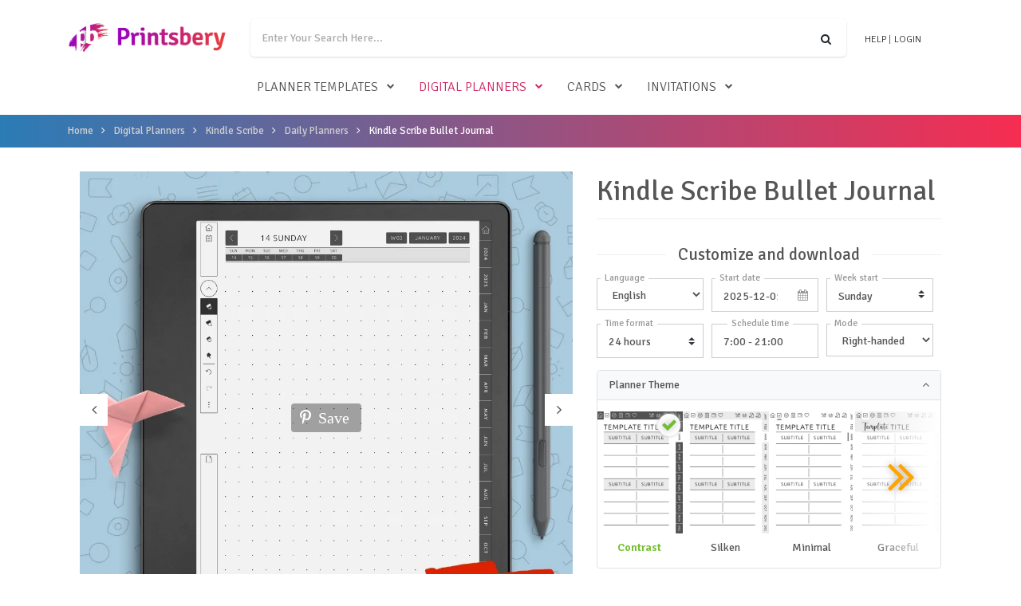

--- FILE ---
content_type: text/html; charset=UTF-8
request_url: https://printsbery.com/digital-planners/kindle/daily/bujo
body_size: 35062
content:
<!DOCTYPE html>
<html  lang="en" dir="ltr" prefix="og: https://ogp.me/ns#">
  <head>
    <meta charset="utf-8" />
<noscript><style>form.antibot * :not(.antibot-message) { display: none !important; }</style>
</noscript><link rel="canonical" href="https://printsbery.com/digital-planners/kindle/daily/bujo" />
<meta name="description" content="The Kindle Scribe Bullet Journal is your versatile companion for personalized organization and creative expression. With customizable pages, sections, and templates, it empowers you to craft a unique journaling experience, perfect for bullet journal enthusiasts and anyone seeking flexible planning solutions." />
<meta property="og:title" content="Kindle Scribe Bullet Journal" />
<meta property="og:description" content="New Kindle Scribe Bullet Journal – Your Perfect Companion for Ultimate Organization! Experience the art of bullet journaling reimagined with the Kindle Scribe Bullet Journal. Tailor-made for your unique needs, it&#039;s the ultimate planner to bring your goals to life. Here&#039;s why it&#039;s a must-have:" />
<meta name="Generator" content="Drupal 8 (https://www.drupal.org)" />
<meta name="MobileOptimized" content="width" />
<meta name="HandheldFriendly" content="true" />
<meta name="viewport" content="width=device-width, initial-scale=1.0" />
<script type="application/ld+json">{"@context":"https:\/\/schema.org","@graph":[{"@type":"Product","name":"Kindle Scribe Bullet Journal","sku":"pb-3559","brand":{"@type":"Brand","name":"Printsbery"},"offers":{"@type":"Offer","priceCurrency":"USD","price":"6.99","itemCondition":"https:\/\/schema.org\/NewCondition","availability":"https:\/\/schema.org\/InStock","seller":{"@type":"Organization","name":"Printsbery"},"url":"https:\/\/printsbery.com\/digital-planners\/kindle\/daily\/bujo"},"description":"The Kindle Scribe Bullet Journal is your versatile companion for personalized organization and creative expression. With customizable pages, sections, and templates, it empowers you to craft a unique journaling experience, perfect for bullet journal enthusiasts and anyone seeking flexible planning solutions.","image":["https:\/\/printsbery.com\/sites\/default\/files\/photos\/kindle-scribe-bullet-journal_8.jpeg"],"aggregateRating":{"@type":"AggregateRating","ratingValue":5,"reviewCount":"1"},"review":[{"@type":"Review","author":{"@type":"Person","name":"Kathy"},"datePublished":"2025-08-29","reviewBody":"Beautifully done, very helpful for daily notes.\r\n","reviewRating":{"@type":"Rating","ratingValue":5,"bestRating":"5"}}]},{"@type":"BreadcrumbList","itemListElement":[{"@type":"ListItem","position":1,"name":"Home","item":"https:\/\/printsbery.com\/"},{"@type":"ListItem","position":2,"name":"Digital Planners","item":"https:\/\/printsbery.com\/digital-planners"},{"@type":"ListItem","position":3,"name":"Kindle Scribe","item":"https:\/\/printsbery.com\/digital-planners\/kindle"},{"@type":"ListItem","position":4,"name":"Daily Planners","item":"https:\/\/printsbery.com\/digital-planners\/kindle\/daily"},{"@type":"ListItem","position":5,"name":"Kindle Scribe Bullet Journal","item":"https:\/\/printsbery.com\/digital-planners\/kindle\/daily\/bujo"}]}]}</script>
<link rel="shortcut icon" href="/themes/printsbery/favicon.ico" type="image/vnd.microsoft.icon" />

    <title>Download Customizable Bullet Journal for Kindle Scribe</title>

    <link rel="preload" href="https://fonts.googleapis.com/css?family=Signika:300,400,600" as="style">
    <link rel="preload" href="/themes/printsbery/assets/vendor/icon-awesome/fonts/fontawesome-webfont.woff2?v=4.7.0" as="font" type="font/woff2" crossorigin="anonymous">
    <link href="https://fonts.googleapis.com/css?family=Signika:300,400,600" rel="stylesheet">
    <link href="/themes/printsbery/assets/css/fast-font.css" rel="stylesheet">
    <link href="/themes/printsbery/assets/css/fast-min.css" rel="stylesheet">
  </head>
  <body class="path-product has-glyphicons">
    
      <div class="dialog-off-canvas-main-canvas" data-off-canvas-main-canvas>
    
  <header id="js-header" class="u-header u-header--has-hidden-element" style="z-index: 50;">
    <div class="u-header__section u-header__section--light g-py-15">
      <div class="container">
                  <!-- Responsive Toggle Button -->
          <button class="navbar-toggler navbar-toggler-right btn g-hidden-lg-up mr-2 g-pa-0 g-top-3 g-brd-none g-line-height-1" type="button" aria-label="Toggle navigation" aria-expanded="false" aria-controls="navBar" data-toggle="collapse" data-target="#navBar">
            <span class="hamburger hamburger--slider">
              <span class="hamburger-box">
                <span class="hamburger-inner"></span>
              </span>
            </span>
          </button>
          <!-- End Responsive Toggle Button -->
          <!-- Logo -->
          <a href="/" class="navbar-brand g-hidden-lg-up">
            <img src="/themes/printsbery/assets/img/printsbery-logo-color.png" width="200" class="Printsbery.com">
          </a>
          <!-- End Logo -->
          <!-- Cart -->
          <div class="d-flex">
            <div class="js-block-commerce-cart ml-auto" style="width:36px;"></div>
          </div>
          <!-- End Cart -->
          <div class="col g-mt-10 g-mt-0--lg g-px-0">
            <nav class="js-mega-menu navbar navbar-expand-lg hs-menu-initialized hs-menu-horizontal p-0">
            <!-- Navigation -->
              <div class="collapse navbar-collapse align-items-center flex-sm-row g-pt-10 g-pt-5--lg g-mr-40--sm flex-wrap justify-content-end" id="navBar">
                <div class="d-flex justify-content-between w-100 align-items-center">
                  <a href="/" class="navbar-brand g-hidden-md-down g-mb-15">
                    <img src="/themes/printsbery/assets/img/printsbery-logo-color.png" width="200" class="Printsbery.com">
                  </a>
                  <ul class="list-inline text-uppercase g-font-weight-300 text-lg-right g-line-height-1 g-font-size-12 g-mt-minus-10 g-mx-minus-4 g-mb-10 w-100 flex-wrap flex-lg-nowrap d-flex justify-content-center justify-content-lg-end align-items-center">
                      <li class="list-inline-item g-pos-rel g-mx-4 g-mt-10 d-flex w-100 flex-nowrap g-px-0 g-px-15--lg g-pb-10 g-pb-0--lg">
  <!-- Search -->
  <div class="g-valign-middle g-mt-minus-4 w-100">
    <form id="searchform-1" class="u-searchform-v1 w-100 g-rounded-left-5 g-rounded-right-5" action="/search">
      <div class="input-group g-brd-primary--focus">
        <input name="search_query" class="js-search-query form-autocomplete form-control g-rounded-left-5 g-rounded-right-0 u-form-control g-brd-none g-py-13" type="search" placeholder="Enter Your Search Here..." value="" data-search-api-autocomplete-search="search" data-autocomplete-path="/search_api_autocomplete/search?display=builder_layouts&amp;&amp;filter=query">
        <div class="input-group-addon p-0">
          <button class="btn g-rounded-right-5 g-rounded-left-0 btn-md g-font-size-14 g-px-18" type="submit"><i class="fa fa-search"></i></button>
        </div>
      </div>
    </form>
  </div>
  <!-- End Search -->
</li>

<li class="list-inline-item g-ml-4 g-mr-0 g-mt-10 text-nowrap">
  <span class="jslink g-color-gray-dark-v2 g-color-primary--hover g-text-underline--none--hover" data-rel="/help">Help</span> | 
</li>
<li class="list-inline-item g-mx-4 g-mt-10 text-nowrap">
  <div id="user-links" class="user-links">
          <span class="jslink g-color-gray-dark-v2 g-color-primary--hover g-text-underline--none--hover" data-rel="/user/login" title="Login">
      Login
    </span>
      </div>

  </li>

                  </ul>
                </div>
                <ul class="navbar-nav text-uppercase g-font-weight-300 g-pos-rel g-font-size-16 ml-auto w-100 justify-content-center">
                              <li class="hs-has-sub-menu nav-item g-mx-10--lg g-mx-15--xl " data-animation-in="fadeIn" data-animation-out="fadeOut">
      <span id="parent-218" class="nav-link g-py-7 g-px-0" aria-haspopup="true" aria-expanded="false" aria-controls="collpase-218" >
        <i class="fa fa-plus d-inline-block d-lg-none list-toggle " data-toggle="collpase" data-parent="#parent-218" data-target="#collpase-218"></i>
                  <a href="/planner-templates">Planner templates</a>
              </span>

      <ul id="collpase-218" class="js-category-list hs-sub-menu list-unstyled u-shadow-v11 g-brd-top g-brd-primary g-brd-top-2 g-min-width-220 d-none  g-mt-8--lg--scrolling " aria-labelledby="parent-218">
            </ul>
    </li>
            <li class="hs-has-sub-menu nav-item g-mx-10--lg g-mx-15--xl active" data-animation-in="fadeIn" data-animation-out="fadeOut">
      <span id="parent-1621" class="nav-link g-py-7 g-px-0" aria-haspopup="true" aria-expanded="false" aria-controls="collpase-1621" >
        <i class="fa fa-plus d-inline-block d-lg-none list-toggle active" data-toggle="collpase" data-parent="#parent-1621" data-target="#collpase-1621"></i>
                  <a href="/digital-planners">Digital Planners</a>
              </span>

      <ul id="collpase-1621" class="js-category-list hs-sub-menu list-unstyled u-shadow-v11 g-brd-top g-brd-primary g-brd-top-2 g-min-width-220 d-none  g-mt-8--lg--scrolling " aria-labelledby="parent-1621">
                        <li class="hs-has-sub-menu dropdown-item " data-animation-in="fadeIn" data-animation-out="fadeOut">
      <span id="parent-3537" class="nav-link " aria-haspopup="true" aria-expanded="false" aria-controls="collpase-3537" >
        <i class="fa fa-plus d-inline-block d-lg-none list-toggle " data-toggle="collpase" data-parent="#parent-3537" data-target="#collpase-3537"></i>
                  <a href="/digital-planners/ipad-android">iPad &amp; Android</a>
              </span>

      <ul id="collpase-3537" class="js-category-list hs-sub-menu list-unstyled u-shadow-v11 g-brd-top g-brd-primary g-brd-top-2 g-min-width-220 d-none g-mt-minus-2 " aria-labelledby="parent-3537">
                    <li class="dropdown-item ">
              <a href="/digital-planners/bundles" class="nav-link">Bundles</a>
          </li>
        <li class="dropdown-item ">
              <a href="/digital-planners/daily" class="nav-link">Daily Planners</a>
          </li>
        <li class="dropdown-item ">
              <a href="/digital-planners/weekly" class="nav-link">Weekly Planners</a>
          </li>
        <li class="dropdown-item ">
              <a href="/digital-planners/monthly" class="nav-link">Monthly Planners</a>
          </li>
        <li class="dropdown-item ">
              <a href="/digital-planners/budget" class="nav-link">Budget Planners</a>
          </li>
        <li class="dropdown-item ">
              <a href="/digital-planners/goal" class="nav-link">Goal Planners</a>
          </li>
        <li class="dropdown-item ">
              <a href="/digital-planners/productivity" class="nav-link">Productivity Planners</a>
          </li>
        <li class="dropdown-item ">
              <a href="/digital-planners/life" class="nav-link">Life Planners</a>
          </li>
        <li class="dropdown-item ">
              <a href="/digital-planners/student" class="nav-link">Student Planners</a>
          </li>
        <li class="dropdown-item ">
              <a href="/digital-planners/teacher" class="nav-link">Teacher Planners</a>
          </li>
        <li class="dropdown-item ">
              <a href="/digital-planners/wellness" class="nav-link">Wellness Planners</a>
          </li>
        <li class="dropdown-item ">
              <a href="/digital-planners/fitness" class="nav-link">Fitness Planners</a>
          </li>
        <li class="dropdown-item ">
              <a href="/digital-planners/meal" class="nav-link">Meal Planners</a>
          </li>
  
            </ul>
    </li>
        <li class="dropdown-item active">
              <a href="/digital-planners/kindle" class="nav-link">Kindle Scribe</a>
          </li>
        <li class="dropdown-item ">
              <a href="/digital-planners/remarkable" class="nav-link">reMarkable</a>
          </li>
        <li class="dropdown-item ">
              <a href="/digital-planners/goodnotes" class="nav-link">Goodnotes</a>
          </li>
        <li class="dropdown-item ">
              <a href="/digital-planners/notability" class="nav-link">Notability</a>
          </li>
            <li class="hs-has-sub-menu dropdown-item " data-animation-in="fadeIn" data-animation-out="fadeOut">
      <span id="parent-2015" class="nav-link " aria-haspopup="true" aria-expanded="false" aria-controls="collpase-2015" >
        <i class="fa fa-plus d-inline-block d-lg-none list-toggle " data-toggle="collpase" data-parent="#parent-2015" data-target="#collpase-2015"></i>
                  <a href="/digital-planners/noteshelf">Noteshelf</a>
              </span>

      <ul id="collpase-2015" class="js-category-list hs-sub-menu list-unstyled u-shadow-v11 g-brd-top g-brd-primary g-brd-top-2 g-min-width-220 d-none g-mt-minus-2 " aria-labelledby="parent-2015">
                    <li class="dropdown-item ">
              <a href="/digital-planners/bundles" class="nav-link">Bundles</a>
          </li>
        <li class="dropdown-item ">
              <a href="/digital-planners/daily" class="nav-link">Daily Planners</a>
          </li>
        <li class="dropdown-item ">
              <a href="/digital-planners/weekly" class="nav-link">Weekly Planners</a>
          </li>
        <li class="dropdown-item ">
              <a href="/digital-planners/monthly" class="nav-link">Monthly Planners</a>
          </li>
        <li class="dropdown-item ">
              <a href="/digital-planners/budget" class="nav-link">Budget Planners</a>
          </li>
        <li class="dropdown-item ">
              <a href="/digital-planners/goal" class="nav-link">Goal Planners</a>
          </li>
        <li class="dropdown-item ">
              <a href="/digital-planners/productivity" class="nav-link">Productivity Planners</a>
          </li>
        <li class="dropdown-item ">
              <a href="/digital-planners/life" class="nav-link">Life Planners</a>
          </li>
        <li class="dropdown-item ">
              <a href="/digital-planners/student" class="nav-link">Student Planners</a>
          </li>
        <li class="dropdown-item ">
              <a href="/digital-planners/teacher" class="nav-link">Teacher Planners</a>
          </li>
        <li class="dropdown-item ">
              <a href="/digital-planners/wellness" class="nav-link">Wellness Planners</a>
          </li>
        <li class="dropdown-item ">
              <a href="/digital-planners/fitness" class="nav-link">Fitness Planners</a>
          </li>
        <li class="dropdown-item ">
              <a href="/digital-planners/meal" class="nav-link">Meal Planners</a>
          </li>
  
            </ul>
    </li>
        <li class="dropdown-item ">
              <a href="/digital-planners/samsung-notes" class="nav-link">Samsung Notes</a>
          </li>
        <li class="dropdown-item ">
              <a href="/digital-planners/penly" class="nav-link">Penly</a>
          </li>
  
            </ul>
    </li>
            <li class="hs-has-sub-menu nav-item g-mx-10--lg g-mx-15--xl " data-animation-in="fadeIn" data-animation-out="fadeOut">
      <span id="parent-225" class="nav-link g-py-7 g-px-0" aria-haspopup="true" aria-expanded="false" aria-controls="collpase-225" >
        <i class="fa fa-plus d-inline-block d-lg-none list-toggle " data-toggle="collpase" data-parent="#parent-225" data-target="#collpase-225"></i>
                  <a href="/cards">Cards</a>
              </span>

      <ul id="collpase-225" class="js-category-list hs-sub-menu list-unstyled u-shadow-v11 g-brd-top g-brd-primary g-brd-top-2 g-min-width-220 d-none  g-mt-8--lg--scrolling " aria-labelledby="parent-225">
            </ul>
    </li>
            <li class="hs-has-sub-menu nav-item g-mx-10--lg g-mx-15--xl " data-animation-in="fadeIn" data-animation-out="fadeOut">
      <span id="parent-198" class="nav-link g-py-7 g-px-0" aria-haspopup="true" aria-expanded="false" aria-controls="collpase-198" >
        <i class="fa fa-plus d-inline-block d-lg-none list-toggle " data-toggle="collpase" data-parent="#parent-198" data-target="#collpase-198"></i>
                  <a href="/invitations">Invitations</a>
              </span>

      <ul id="collpase-198" class="js-category-list hs-sub-menu list-unstyled u-shadow-v11 g-brd-top g-brd-primary g-brd-top-2 g-min-width-220 d-none  g-mt-8--lg--scrolling " aria-labelledby="parent-198">
            </ul>
    </li>
  


                </ul>
              </div>
            </nav>
          </div>
              </div>
    </div>
  </header>

  <section class="g-bg-bluepink-lineargradient g-color-white row mx-0 py-15 g-mb-30">
    <div class="container">
                <ol class="breadcrumb g-font-size-13 g-font-size-14--md px-0 g-color-white">
          <li >
                  <a href="/">Home</a>
              </li>
          <li >
                  <a href="/digital-planners">Digital Planners</a>
              </li>
          <li >
                  <a href="/digital-planners/kindle">Kindle Scribe</a>
              </li>
          <li >
                  <a href="/digital-planners/kindle/daily">Daily Planners</a>
              </li>
          <li >
                  Kindle Scribe Bullet Journal
              </li>
      </ol>


  
    </div>
  </section>

  <div role="main" class="main-container container-fluid p-0">
          <a id="main-content"></a>
            <div data-drupal-messages-fallback class="hidden"></div>
    
  

  <section>
    <div class="container g-mb-30">
      <div class="clearfix">
        <div class="d-inline-block col-12 col-md-5">
          <div class="col-12 px-0">
            <h1 class="u-heading-v2__title">Kindle Scribe Bullet Journal</h1>
            <hr class="g-brd-gray-light-v4 g-my-10">
          </div>
        </div>
        <div class="d-inline-block float-md-left col-12 col-md-7">
          <div class="floating-sidebar-gallery">
                        <div id="carousel-3559" class="js-carousel js-cover-preview text-center g-mb-20" data-infinite="true" data-arrows-classes="u-arrow-v1 g-absolute-centered--y g-width-35 g-height-40 g-font-size-18 g-color-gray g-bg-white g-mt-minus-10" data-arrow-left-classes="fa fa-angle-left g-left-0" data-arrow-right-classes="fa fa-angle-right g-right-0" data-nav-for="#carousel-pager-3559" data-lazy-load="ondemand">
                              <div class="js-slide">
                  <a class="js-fancybox d-block g-pos-rel" href="/sites/default/files/styles/printsbery_product_image/public/photos/kindle-scribe-bullet-journal_8.jpeg" data-src="/sites/default/files/styles/printsbery_product_image_1500/public/photos/kindle-scribe-bullet-journal_8.jpeg" data-fancybox="lightbox-gallery---3559" data-overlay-blur-bg="true">
                    <img class="img-fluid w-100" src="/sites/default/files/styles/printsbery_product_image/public/photos/kindle-scribe-bullet-journal_8.jpeg"
                                            alt="Download Kindle Scribe Bullet Journal for GoodNotes, Notability" title=""
                                              data-pin-media="https://printsbery.com/sites/default/files/photos/kindle-scribe-bullet-journal_8.jpeg"
                        data-pin-url="https://printsbery.com/"
                                                                  />
                                          <span class="js-pinterest pinterest" data-title="Kindle Scribe Bullet Journal"><i class="fab fa-pinterest-p"></i>Save</span>
                                      </a>
                </div>
                              <div class="js-slide">
                  <a class="js-fancybox d-block g-pos-rel" href="/sites/default/files/styles/printsbery_product_image/public/photos/kindle-scribe-bullet-journal0_0.jpeg" data-src="/sites/default/files/styles/printsbery_product_image_1500/public/photos/kindle-scribe-bullet-journal0_0.jpeg" data-fancybox="lightbox-gallery---3559" data-overlay-blur-bg="true">
                    <img class="img-fluid w-100" src="/sites/default/files/styles/printsbery_product_image/public/photos/kindle-scribe-bullet-journal0_0.jpeg"
                                              srcset="data:image/svg+xml,%3Csvg%20xmlns%3D%27http%3A%2F%2Fwww.w3.org%2F2000%2Fsvg%27%20viewBox%3D%270%200%20100%20100%27%3E%3C%2Fsvg%3E" data-lazy="/sites/default/files/styles/printsbery_product_image/public/photos/kindle-scribe-bullet-journal0_0.jpeg" data-srcset="/sites/default/files/styles/printsbery_product_image/public/photos/kindle-scribe-bullet-journal0_0.jpeg"
                                            alt="2025 Kindle Scribe Bullet Journal PDF" title=""
                                              data-pin-media="https://printsbery.com/sites/default/files/photos/kindle-scribe-bullet-journal0_0.jpeg"
                        data-pin-url="https://printsbery.com/"
                                                                  />
                                          <span class="js-pinterest pinterest" data-title="Kindle Scribe Bullet Journal"><i class="fab fa-pinterest-p"></i>Save</span>
                                      </a>
                </div>
                              <div class="js-slide">
                  <a class="js-fancybox d-block g-pos-rel" href="/sites/default/files/styles/printsbery_product_image/public/photos/kindle-scribe-bullet-journal1_0.jpeg" data-src="/sites/default/files/styles/printsbery_product_image_1500/public/photos/kindle-scribe-bullet-journal1_0.jpeg" data-fancybox="lightbox-gallery---3559" data-overlay-blur-bg="true">
                    <img class="img-fluid w-100" src="/sites/default/files/styles/printsbery_product_image/public/photos/kindle-scribe-bullet-journal1_0.jpeg"
                                              srcset="data:image/svg+xml,%3Csvg%20xmlns%3D%27http%3A%2F%2Fwww.w3.org%2F2000%2Fsvg%27%20viewBox%3D%270%200%20100%20100%27%3E%3C%2Fsvg%3E" data-lazy="/sites/default/files/styles/printsbery_product_image/public/photos/kindle-scribe-bullet-journal1_0.jpeg" data-srcset="/sites/default/files/styles/printsbery_product_image/public/photos/kindle-scribe-bullet-journal1_0.jpeg"
                                            alt="" title=""
                                              data-pin-media="https://printsbery.com/sites/default/files/photos/kindle-scribe-bullet-journal1_0.jpeg"
                        data-pin-url="https://printsbery.com/"
                                                                  />
                                          <span class="js-pinterest pinterest" data-title="Kindle Scribe Bullet Journal"><i class="fab fa-pinterest-p"></i>Save</span>
                                      </a>
                </div>
                              <div class="js-slide">
                  <a class="js-fancybox d-block g-pos-rel" href="/sites/default/files/styles/printsbery_product_image/public/photos/kindle-scribe-bullet-journal2_0.jpeg" data-src="/sites/default/files/styles/printsbery_product_image_1500/public/photos/kindle-scribe-bullet-journal2_0.jpeg" data-fancybox="lightbox-gallery---3559" data-overlay-blur-bg="true">
                    <img class="img-fluid w-100" src="/sites/default/files/styles/printsbery_product_image/public/photos/kindle-scribe-bullet-journal2_0.jpeg"
                                              srcset="data:image/svg+xml,%3Csvg%20xmlns%3D%27http%3A%2F%2Fwww.w3.org%2F2000%2Fsvg%27%20viewBox%3D%270%200%20100%20100%27%3E%3C%2Fsvg%3E" data-lazy="/sites/default/files/styles/printsbery_product_image/public/photos/kindle-scribe-bullet-journal2_0.jpeg" data-srcset="/sites/default/files/styles/printsbery_product_image/public/photos/kindle-scribe-bullet-journal2_0.jpeg"
                                            alt="" title=""
                                              data-pin-media="https://printsbery.com/sites/default/files/photos/kindle-scribe-bullet-journal2_0.jpeg"
                        data-pin-url="https://printsbery.com/"
                                                                  />
                                          <span class="js-pinterest pinterest" data-title="Kindle Scribe Bullet Journal"><i class="fab fa-pinterest-p"></i>Save</span>
                                      </a>
                </div>
                              <div class="js-slide">
                  <a class="js-fancybox d-block g-pos-rel" href="/sites/default/files/styles/printsbery_product_image/public/photos/kindle-scribe-bullet-journal2.jpeg" data-src="/sites/default/files/styles/printsbery_product_image_1500/public/photos/kindle-scribe-bullet-journal2.jpeg" data-fancybox="lightbox-gallery---3559" data-overlay-blur-bg="true">
                    <img class="img-fluid w-100" src="/sites/default/files/styles/printsbery_product_image/public/photos/kindle-scribe-bullet-journal2.jpeg"
                                              srcset="data:image/svg+xml,%3Csvg%20xmlns%3D%27http%3A%2F%2Fwww.w3.org%2F2000%2Fsvg%27%20viewBox%3D%270%200%20100%20100%27%3E%3C%2Fsvg%3E" data-lazy="/sites/default/files/styles/printsbery_product_image/public/photos/kindle-scribe-bullet-journal2.jpeg" data-srcset="/sites/default/files/styles/printsbery_product_image/public/photos/kindle-scribe-bullet-journal2.jpeg"
                                            alt="" title=""
                                              data-pin-media="https://printsbery.com/sites/default/files/photos/kindle-scribe-bullet-journal2.jpeg"
                        data-pin-url="https://printsbery.com/"
                                                                  />
                                          <span class="js-pinterest pinterest" data-title="Kindle Scribe Bullet Journal"><i class="fab fa-pinterest-p"></i>Save</span>
                                      </a>
                </div>
                              <div class="js-slide">
                  <a class="js-fancybox d-block g-pos-rel" href="/sites/default/files/styles/printsbery_product_image/public/photos/kindle-scribe-bullet-journal3.jpeg" data-src="/sites/default/files/styles/printsbery_product_image_1500/public/photos/kindle-scribe-bullet-journal3.jpeg" data-fancybox="lightbox-gallery---3559" data-overlay-blur-bg="true">
                    <img class="img-fluid w-100" src="/sites/default/files/styles/printsbery_product_image/public/photos/kindle-scribe-bullet-journal3.jpeg"
                                              srcset="data:image/svg+xml,%3Csvg%20xmlns%3D%27http%3A%2F%2Fwww.w3.org%2F2000%2Fsvg%27%20viewBox%3D%270%200%20100%20100%27%3E%3C%2Fsvg%3E" data-lazy="/sites/default/files/styles/printsbery_product_image/public/photos/kindle-scribe-bullet-journal3.jpeg" data-srcset="/sites/default/files/styles/printsbery_product_image/public/photos/kindle-scribe-bullet-journal3.jpeg"
                                            alt="" title=""
                                              data-pin-media="https://printsbery.com/sites/default/files/photos/kindle-scribe-bullet-journal3.jpeg"
                        data-pin-url="https://printsbery.com/"
                                                                  />
                                          <span class="js-pinterest pinterest" data-title="Kindle Scribe Bullet Journal"><i class="fab fa-pinterest-p"></i>Save</span>
                                      </a>
                </div>
                          </div>

                          <div id="carousel-pager-3559" class="js-carousel js-cover-preview-pager text-center g-mx-minus-10 u-carousel-v3" data-infinite="true" data-center-mode="false" data-slides-show="4" data-is-thumbs="true" data-nav-for="#carousel-3559" data-lazy-load="ondemand">
                                  <div class="js-slide g-px-5">
                    <img class="img-fluid w-100" src="/sites/default/files/styles/printsbery_image_pager/public/photos/kindle-scribe-bullet-journal_8.jpeg" srcset="data:image/svg+xml,%3Csvg%20xmlns%3D%27http%3A%2F%2Fwww.w3.org%2F2000%2Fsvg%27%20viewBox%3D%270%200%20100%20100%27%3E%3C%2Fsvg%3E" data-lazy="/sites/default/files/styles/printsbery_image_pager/public/photos/kindle-scribe-bullet-journal_8.jpeg" data-srcset="/sites/default/files/styles/printsbery_image_pager/public/photos/kindle-scribe-bullet-journal_8.jpeg" alt="Download Kindle Scribe Bullet Journal for GoodNotes, Notability"  title="">
                  </div>
                                  <div class="js-slide g-px-5">
                    <img class="img-fluid w-100" src="/sites/default/files/styles/printsbery_image_pager/public/photos/kindle-scribe-bullet-journal0_0.jpeg" srcset="data:image/svg+xml,%3Csvg%20xmlns%3D%27http%3A%2F%2Fwww.w3.org%2F2000%2Fsvg%27%20viewBox%3D%270%200%20100%20100%27%3E%3C%2Fsvg%3E" data-lazy="/sites/default/files/styles/printsbery_image_pager/public/photos/kindle-scribe-bullet-journal0_0.jpeg" data-srcset="/sites/default/files/styles/printsbery_image_pager/public/photos/kindle-scribe-bullet-journal0_0.jpeg" alt="2025 Kindle Scribe Bullet Journal PDF"  title="">
                  </div>
                                  <div class="js-slide g-px-5">
                    <img class="img-fluid w-100" src="/sites/default/files/styles/printsbery_image_pager/public/photos/kindle-scribe-bullet-journal1_0.jpeg" srcset="data:image/svg+xml,%3Csvg%20xmlns%3D%27http%3A%2F%2Fwww.w3.org%2F2000%2Fsvg%27%20viewBox%3D%270%200%20100%20100%27%3E%3C%2Fsvg%3E" data-lazy="/sites/default/files/styles/printsbery_image_pager/public/photos/kindle-scribe-bullet-journal1_0.jpeg" data-srcset="/sites/default/files/styles/printsbery_image_pager/public/photos/kindle-scribe-bullet-journal1_0.jpeg" alt=""  title="">
                  </div>
                                  <div class="js-slide g-px-5">
                    <img class="img-fluid w-100" src="/sites/default/files/styles/printsbery_image_pager/public/photos/kindle-scribe-bullet-journal2_0.jpeg" srcset="data:image/svg+xml,%3Csvg%20xmlns%3D%27http%3A%2F%2Fwww.w3.org%2F2000%2Fsvg%27%20viewBox%3D%270%200%20100%20100%27%3E%3C%2Fsvg%3E" data-lazy="/sites/default/files/styles/printsbery_image_pager/public/photos/kindle-scribe-bullet-journal2_0.jpeg" data-srcset="/sites/default/files/styles/printsbery_image_pager/public/photos/kindle-scribe-bullet-journal2_0.jpeg" alt=""  title="">
                  </div>
                                  <div class="js-slide g-px-5">
                    <img class="img-fluid w-100" src="/sites/default/files/styles/printsbery_image_pager/public/photos/kindle-scribe-bullet-journal2.jpeg" srcset="data:image/svg+xml,%3Csvg%20xmlns%3D%27http%3A%2F%2Fwww.w3.org%2F2000%2Fsvg%27%20viewBox%3D%270%200%20100%20100%27%3E%3C%2Fsvg%3E" data-lazy="/sites/default/files/styles/printsbery_image_pager/public/photos/kindle-scribe-bullet-journal2.jpeg" data-srcset="/sites/default/files/styles/printsbery_image_pager/public/photos/kindle-scribe-bullet-journal2.jpeg" alt=""  title="">
                  </div>
                                  <div class="js-slide g-px-5">
                    <img class="img-fluid w-100" src="/sites/default/files/styles/printsbery_image_pager/public/photos/kindle-scribe-bullet-journal3.jpeg" srcset="data:image/svg+xml,%3Csvg%20xmlns%3D%27http%3A%2F%2Fwww.w3.org%2F2000%2Fsvg%27%20viewBox%3D%270%200%20100%20100%27%3E%3C%2Fsvg%3E" data-lazy="/sites/default/files/styles/printsbery_image_pager/public/photos/kindle-scribe-bullet-journal3.jpeg" data-srcset="/sites/default/files/styles/printsbery_image_pager/public/photos/kindle-scribe-bullet-journal3.jpeg" alt=""  title="">
                  </div>
                              </div>
                      </div>
        </div>
        <div class="d-inline-block float-md-right col-12 col-md-5">
          <div class="col-12 px-0">
            <div id="customize-btns">
              
    
<div class="js-dw-wrapper" data-hide-page-formats="1" data-nid="5519">
  <div class="col-12 g-px-0 g-mt-20 node-settings-fields">
    <div class="row no-gutters">
            
              <div class="col-12">
          <div class="u-heading-v1-4 g-bg-main g-brd-gray-light-v4 g-mb-10 text-center g-mb-15">
            <h2 class="h4 u-heading-v1__title">Customize and download</h2>
          </div>
        </div>
      
              <div class="col-12 col-md-6 col-lg-4 g-pr-10 g-mb-15">
          <div class="g-pos-rel g-brd-primary--focus">
            <label for="language" class="">Language</label>
            <select class="js-setting js-language-input form-select form-control form-control-md rounded-0" name="language" style="height: auto;">
                              <option value="en" selected="selected">English</option>
                              <option value="de" >German</option>
                              <option value="fr" >French</option>
                              <option value="es" >Spanish</option>
                              <option value="it" >Italian</option>
                              <option value="nl" >Dutch</option>
                              <option value="pt-br" >Portuguese, Brazil</option>
                          </select>
          </div>
        </div>
      
              <div class="col-12 col-md-6 col-lg-4 g-pr-10 g-mb-15">
          <div class="g-pos-rel input-group date-selector-holder g-brd-primary--focus">
            <label for="date_from" class="">Start date</label>
            <input class="js-setting js-date-from-month form-control form-control-md u-datepicker-v1 rounded-0 g-brd-right-none" name="date_from" data-type="range"  data-to-max-date="2026-12-31" data-to-wrapper="js-dw-wrapper" data-to-class="js-date-to" data-fixed-date-end-years="1" value="2025-12-01" size="9" type="text">
            <div class="js-show-calendar input-group-append">
              <span class="input-group-text rounded-0 g-color-gray-dark-v5"><i class="fa fa-calendar"></i></span>
            </div>
          </div>
        </div>
                  <div class="js-date-to-wrapper d-none col-12 col-md-6 col-lg-4 g-pr-10 g-mb-15">
            <div class="g-pos-rel input-group date-selector-holder g-brd-primary--focus">
              <label for="date_to" class="">End date</label>
              <input class="js-setting js-date-to form-control form-control-md u-datepicker-v1 rounded-0 g-brd-right-none" name="date_to" value="2026-11-30" size="9" type="text">
              <div class="js-show-calendar input-group-append">
                <span class="input-group-text rounded-0 g-color-gray-dark-v5"><i class="fa fa-calendar"></i></span>
              </div>
            </div>
          </div>
              
              <div class="col-12 col-md-6 col-lg-4 g-pr-10 g-mb-15">
          <div class="g-pos-rel g-brd-primary--focus">
            <label for="iso" class="">Week start</label>
            <select class="js-setting js-week-start form-select form-control form-control-md rounded-0 custom-select" style="height: auto;" name="iso">
              <option value="0" selected="selected">Sunday</option>
              <option value="1" >Monday</option>
            </select>
          </div>
        </div>
      
      
              
        <div class="col-12 col-md-6 col-lg-4 g-pr-10 g-mb-15">
          <div class="g-pos-rel g-brd-primary--focus">
            <label for="time_format" class="">Time format</label>
            <select class="js-setting js-time-format form-select form-control form-control-md rounded-0 custom-select" style="height: auto;" name="time_format">
              <option value="hide">Hide time</option>
              <option value="0" selected="selected">24 hours</option>
              <option value="1">12 hours</option>
            </select>
          </div>
        </div>
                <div class="col-12 col-md-6 col-lg-4 g-pr-10 g-mb-15">
          <div class="g-pos-rel input-group g-brd-primary--focus">
            <label style="left: 20px !important;">Schedule time</label>
            <input class="js-setting js-time-start-hidden" name="time" type="hidden" value="7:00">
            <input class="js-time-start form-control form-control-md rounded-0" size="9" type="text" value="7:00 - 21:00" data-rows="14" data-time-period="1h">
          </div>
        </div>
      
            
      
              <div class="js-hand-mode-wrapper col-12 col-md-6 col-lg-4 g-pr-10 g-mb-15">
          <div class="g-pos-rel g-brd-primary--focus">
            <label for="page_hand_mode" class="">Mode</label>
            <select class="js-setting form-select form-control form-control-md rounded-0" name="page_hand_mode" style="height: auto;">
              <option value="right" selected="selected">Right-handed</option>
              <option value="left">Left-handed</option>
            </select>
          </div>
        </div>
      
              <input class="js-setting" type="hidden" name="page_format" value="kindle">
      
            
            
      
      <div id="accordion" class="col-12 layout-preview d-none">
        <div class="card g-brd-around">
          <div class="card-header p-0" id="headingOne">
            <h5 class="mb-0">
              <button class="btn w-100" style="box-shadow: none !important; font-size: 13px;" data-toggle="collapse" data-target="#collapseOne" aria-expanded="true" aria-controls="collapseOne">
                Printing layout and cutting marks preview
              </button>
            </h5>
          </div>

          <div id="collapseOne" class="collapse" aria-labelledby="headingOne" data-parent="#accordion">
            <div class="card-body p-2">
              <div class="row">
                <div class="col-6 text-center align-self-center">
                  <img class="d-inline-flex layout-preview-image" src="/themes/planner/assets/img/template-layout-previews/layout-preview-1page.svg" width="128px" height="128px"/>
                </div>
                <div class="col-6 text-center align-self-center">
                  <img class="d-inline-flex cut-marks-preview-image" src="/themes/planner/assets/img/template-layout-previews/cutting-mark-0.svg" width="86px" height="86px"/>
                </div>
              </div>
            </div>
          </div>
        </div>
      </div>

              
<div class="modal fade" id="settingCustomize" tabindex="-1" role="dialog" aria-labelledby="settingCustomizeLabel" aria-hidden="true" style="z-index:1100;">
  <div class="modal-dialog modal-dialog-centered modal-lg" role="document">
    <div class="modal-content">
      <div class="modal-header">
        <h5 class="modal-title" id="settingCustomizeLabel">Configure</h5>
        <button type="button" class="close" data-dismiss="modal" aria-label="Close">
          <span aria-hidden="true">&times;</span>
        </button>
      </div>
      <div class="js-modal-setting-wrapper modal-body">
                  <div class="js-modal-setting row d-none" data-group="layout_config_monthly_page2">
            
  <div class="js-modal-setting-config col-12 col-sm-12 my-2">
          <div class="g-pos-rel g-brd-primary--focus">
        <label for="config__layout_config_monthly_page2__text__text-title">
          Title
        </label>

                  <input class="js-setting form-control form-control-md " name="config__layout_config_monthly_page2__text__text-title" type="text" value="MONTHLY SUMMARY" placeholder="">
              </div>
      </div>
  <div class="js-modal-setting-config col-12 col-sm-12 my-2">
          <div class="g-pos-rel g-brd-primary--focus">
        <label for="config__layout_config_monthly_page2__text__text-1">
          HEADER 1
        </label>

                  <input class="js-setting form-control form-control-md " name="config__layout_config_monthly_page2__text__text-1" type="text" value="IMPORTANT DATES" placeholder="">
              </div>
      </div>
  <div class="js-modal-setting-config col-12 col-sm-12 my-2">
          <div class="g-pos-rel g-brd-primary--focus">
        <label for="config__layout_config_monthly_page2__text__text-2">
          HEADER 2
        </label>

                  <input class="js-setting form-control form-control-md " name="config__layout_config_monthly_page2__text__text-2" type="text" value="GOALS" placeholder="">
              </div>
      </div>
  <div class="js-modal-setting-config col-12 col-sm-12 my-2">
          <div class="g-pos-rel g-brd-primary--focus">
        <label for="config__layout_config_monthly_page2__text__text-3">
          HEADER 3
        </label>

                  <input class="js-setting form-control form-control-md " name="config__layout_config_monthly_page2__text__text-3" type="text" value="NOTES" placeholder="">
              </div>
      </div>

          </div>
                  <div class="js-modal-setting row d-none" data-group="layout_custom_sec_1__page1">
            
  <div class="js-modal-setting-config col-12 col-sm-12 my-2">
          <div class="g-pos-rel g-brd-primary--focus">
        <label for="config__layout_custom_sec_1__page1__text__text-title">
          Title
        </label>

                  <input class="js-setting form-control form-control-md " name="config__layout_custom_sec_1__page1__text__text-title" type="text" value="NOTES" placeholder="">
              </div>
      </div>

          </div>
                  <div class="js-modal-setting row d-none" data-group="layout_custom_sec_1__page2">
            
  <div class="js-modal-setting-config col-12 col-sm-12 my-2">
          <div class="g-pos-rel g-brd-primary--focus">
        <label for="config__layout_custom_sec_1__page2__text__text-title">
          Title
        </label>

                  <input class="js-setting form-control form-control-md " name="config__layout_custom_sec_1__page2__text__text-title" type="text" value="NOTES" placeholder="">
              </div>
      </div>

          </div>
                  <div class="js-modal-setting row d-none" data-group="layout_custom_sec_1__page3">
            
  <div class="js-modal-setting-config col-12 col-sm-12 my-2">
          <div class="g-pos-rel g-brd-primary--focus">
        <label for="config__layout_custom_sec_1__page3__text__text-title">
          Title
        </label>

                  <input class="js-setting form-control form-control-md " name="config__layout_custom_sec_1__page3__text__text-title" type="text" value="NOTES" placeholder="">
              </div>
      </div>

          </div>
                  <div class="js-modal-setting row d-none" data-group="layout_custom_sec_1__page4">
            
  <div class="js-modal-setting-config col-12 col-sm-12 my-2">
          <div class="g-pos-rel g-brd-primary--focus">
        <label for="config__layout_custom_sec_1__page4__text__text-title">
          Title
        </label>

                  <input class="js-setting form-control form-control-md " name="config__layout_custom_sec_1__page4__text__text-title" type="text" value="NOTES" placeholder="">
              </div>
      </div>

          </div>
                  <div class="js-modal-setting row d-none" data-group="layout_custom_sec_2__page1">
            
  <div class="js-modal-setting-config col-12 col-sm-12 my-2">
          <div class="g-pos-rel g-brd-primary--focus">
        <label for="config__layout_custom_sec_2__page1__text__text-title">
          Title
        </label>

                  <input class="js-setting form-control form-control-md " name="config__layout_custom_sec_2__page1__text__text-title" type="text" value="NOTES" placeholder="">
              </div>
      </div>

          </div>
                  <div class="js-modal-setting row d-none" data-group="layout_custom_sec_2__page2">
            
  <div class="js-modal-setting-config col-12 col-sm-12 my-2">
          <div class="g-pos-rel g-brd-primary--focus">
        <label for="config__layout_custom_sec_2__page2__text__text-title">
          Title
        </label>

                  <input class="js-setting form-control form-control-md " name="config__layout_custom_sec_2__page2__text__text-title" type="text" value="NOTES" placeholder="">
              </div>
      </div>

          </div>
                  <div class="js-modal-setting row d-none" data-group="layout_custom_sec_2__page3">
            
  <div class="js-modal-setting-config col-12 col-sm-12 my-2">
          <div class="g-pos-rel g-brd-primary--focus">
        <label for="config__layout_custom_sec_2__page3__text__text-title">
          Title
        </label>

                  <input class="js-setting form-control form-control-md " name="config__layout_custom_sec_2__page3__text__text-title" type="text" value="NOTES" placeholder="">
              </div>
      </div>

          </div>
                  <div class="js-modal-setting row d-none" data-group="layout_custom_sec_2__page4">
            
  <div class="js-modal-setting-config col-12 col-sm-12 my-2">
          <div class="g-pos-rel g-brd-primary--focus">
        <label for="config__layout_custom_sec_2__page4__text__text-title">
          Title
        </label>

                  <input class="js-setting form-control form-control-md " name="config__layout_custom_sec_2__page4__text__text-title" type="text" value="NOTES" placeholder="">
              </div>
      </div>

          </div>
                  <div class="js-modal-setting row d-none" data-group="layout_custom_sec_3__page1">
            
  <div class="js-modal-setting-config col-12 col-sm-12 my-2">
          <div class="g-pos-rel g-brd-primary--focus">
        <label for="config__layout_custom_sec_3__page1__text__text-title">
          Title
        </label>

                  <input class="js-setting form-control form-control-md " name="config__layout_custom_sec_3__page1__text__text-title" type="text" value="NOTES" placeholder="">
              </div>
      </div>

          </div>
                  <div class="js-modal-setting row d-none" data-group="layout_custom_sec_3__page2">
            
  <div class="js-modal-setting-config col-12 col-sm-12 my-2">
          <div class="g-pos-rel g-brd-primary--focus">
        <label for="config__layout_custom_sec_3__page2__text__text-title">
          Title
        </label>

                  <input class="js-setting form-control form-control-md " name="config__layout_custom_sec_3__page2__text__text-title" type="text" value="NOTES" placeholder="">
              </div>
      </div>

          </div>
                  <div class="js-modal-setting row d-none" data-group="layout_custom_sec_3__page3">
            
  <div class="js-modal-setting-config col-12 col-sm-12 my-2">
          <div class="g-pos-rel g-brd-primary--focus">
        <label for="config__layout_custom_sec_3__page3__text__text-title">
          Title
        </label>

                  <input class="js-setting form-control form-control-md " name="config__layout_custom_sec_3__page3__text__text-title" type="text" value="NOTES" placeholder="">
              </div>
      </div>

          </div>
                  <div class="js-modal-setting row d-none" data-group="layout_custom_sec_3__page4">
            
  <div class="js-modal-setting-config col-12 col-sm-12 my-2">
          <div class="g-pos-rel g-brd-primary--focus">
        <label for="config__layout_custom_sec_3__page4__text__text-title">
          Title
        </label>

                  <input class="js-setting form-control form-control-md " name="config__layout_custom_sec_3__page4__text__text-title" type="text" value="NOTES" placeholder="">
              </div>
      </div>

          </div>
                  <div class="js-modal-setting row d-none" data-group="layout_custom_sec_4__page1">
            
  <div class="js-modal-setting-config col-12 col-sm-12 my-2">
          <div class="g-pos-rel g-brd-primary--focus">
        <label for="config__layout_custom_sec_4__page1__text__text-title">
          Title
        </label>

                  <input class="js-setting form-control form-control-md " name="config__layout_custom_sec_4__page1__text__text-title" type="text" value="NOTES" placeholder="">
              </div>
      </div>

          </div>
                  <div class="js-modal-setting row d-none" data-group="layout_custom_sec_4__page2">
            
  <div class="js-modal-setting-config col-12 col-sm-12 my-2">
          <div class="g-pos-rel g-brd-primary--focus">
        <label for="config__layout_custom_sec_4__page2__text__text-title">
          Title
        </label>

                  <input class="js-setting form-control form-control-md " name="config__layout_custom_sec_4__page2__text__text-title" type="text" value="NOTES" placeholder="">
              </div>
      </div>

          </div>
                  <div class="js-modal-setting row d-none" data-group="layout_custom_sec_4__page3">
            
  <div class="js-modal-setting-config col-12 col-sm-12 my-2">
          <div class="g-pos-rel g-brd-primary--focus">
        <label for="config__layout_custom_sec_4__page3__text__text-title">
          Title
        </label>

                  <input class="js-setting form-control form-control-md " name="config__layout_custom_sec_4__page3__text__text-title" type="text" value="NOTES" placeholder="">
              </div>
      </div>

          </div>
                  <div class="js-modal-setting row d-none" data-group="layout_custom_sec_4__page4">
            
  <div class="js-modal-setting-config col-12 col-sm-12 my-2">
          <div class="g-pos-rel g-brd-primary--focus">
        <label for="config__layout_custom_sec_4__page4__text__text-title">
          Title
        </label>

                  <input class="js-setting form-control form-control-md " name="config__layout_custom_sec_4__page4__text__text-title" type="text" value="NOTES" placeholder="">
              </div>
      </div>

          </div>
                  <div class="js-modal-setting row d-none" data-group="layout_custom_sec_5__page1">
            
  <div class="js-modal-setting-config col-12 col-sm-12 my-2">
          <div class="g-pos-rel g-brd-primary--focus">
        <label for="config__layout_custom_sec_5__page1__text__text-title">
          Title
        </label>

                  <input class="js-setting form-control form-control-md " name="config__layout_custom_sec_5__page1__text__text-title" type="text" value="NOTES" placeholder="">
              </div>
      </div>

          </div>
                  <div class="js-modal-setting row d-none" data-group="layout_custom_sec_5__page2">
            
  <div class="js-modal-setting-config col-12 col-sm-12 my-2">
          <div class="g-pos-rel g-brd-primary--focus">
        <label for="config__layout_custom_sec_5__page2__text__text-title">
          Title
        </label>

                  <input class="js-setting form-control form-control-md " name="config__layout_custom_sec_5__page2__text__text-title" type="text" value="NOTES" placeholder="">
              </div>
      </div>

          </div>
                  <div class="js-modal-setting row d-none" data-group="layout_custom_sec_5__page3">
            
  <div class="js-modal-setting-config col-12 col-sm-12 my-2">
          <div class="g-pos-rel g-brd-primary--focus">
        <label for="config__layout_custom_sec_5__page3__text__text-title">
          Title
        </label>

                  <input class="js-setting form-control form-control-md " name="config__layout_custom_sec_5__page3__text__text-title" type="text" value="NOTES" placeholder="">
              </div>
      </div>

          </div>
                  <div class="js-modal-setting row d-none" data-group="layout_custom_sec_5__page4">
            
  <div class="js-modal-setting-config col-12 col-sm-12 my-2">
          <div class="g-pos-rel g-brd-primary--focus">
        <label for="config__layout_custom_sec_5__page4__text__text-title">
          Title
        </label>

                  <input class="js-setting form-control form-control-md " name="config__layout_custom_sec_5__page4__text__text-title" type="text" value="NOTES" placeholder="">
              </div>
      </div>

          </div>
                  <div class="js-modal-setting row d-none" data-group="layout_custom_sec_6__page1">
            
  <div class="js-modal-setting-config col-12 col-sm-12 my-2">
          <div class="g-pos-rel g-brd-primary--focus">
        <label for="config__layout_custom_sec_6__page1__text__text-title">
          Title
        </label>

                  <input class="js-setting form-control form-control-md " name="config__layout_custom_sec_6__page1__text__text-title" type="text" value="NOTES" placeholder="">
              </div>
      </div>

          </div>
                  <div class="js-modal-setting row d-none" data-group="layout_custom_sec_6__page2">
            
  <div class="js-modal-setting-config col-12 col-sm-12 my-2">
          <div class="g-pos-rel g-brd-primary--focus">
        <label for="config__layout_custom_sec_6__page2__text__text-title">
          Title
        </label>

                  <input class="js-setting form-control form-control-md " name="config__layout_custom_sec_6__page2__text__text-title" type="text" value="NOTES" placeholder="">
              </div>
      </div>

          </div>
                  <div class="js-modal-setting row d-none" data-group="layout_custom_sec_6__page3">
            
  <div class="js-modal-setting-config col-12 col-sm-12 my-2">
          <div class="g-pos-rel g-brd-primary--focus">
        <label for="config__layout_custom_sec_6__page3__text__text-title">
          Title
        </label>

                  <input class="js-setting form-control form-control-md " name="config__layout_custom_sec_6__page3__text__text-title" type="text" value="NOTES" placeholder="">
              </div>
      </div>

          </div>
                  <div class="js-modal-setting row d-none" data-group="layout_custom_sec_6__page4">
            
  <div class="js-modal-setting-config col-12 col-sm-12 my-2">
          <div class="g-pos-rel g-brd-primary--focus">
        <label for="config__layout_custom_sec_6__page4__text__text-title">
          Title
        </label>

                  <input class="js-setting form-control form-control-md " name="config__layout_custom_sec_6__page4__text__text-title" type="text" value="NOTES" placeholder="">
              </div>
      </div>

          </div>
                  <div class="js-modal-setting row d-none" data-group="layout_custom_sec_7__page1">
            
  <div class="js-modal-setting-config col-12 col-sm-12 my-2">
          <div class="g-pos-rel g-brd-primary--focus">
        <label for="config__layout_custom_sec_7__page1__text__text-title">
          Title
        </label>

                  <input class="js-setting form-control form-control-md " name="config__layout_custom_sec_7__page1__text__text-title" type="text" value="NOTES" placeholder="">
              </div>
      </div>

          </div>
                  <div class="js-modal-setting row d-none" data-group="layout_custom_sec_7__page2">
            
  <div class="js-modal-setting-config col-12 col-sm-12 my-2">
          <div class="g-pos-rel g-brd-primary--focus">
        <label for="config__layout_custom_sec_7__page2__text__text-title">
          Title
        </label>

                  <input class="js-setting form-control form-control-md " name="config__layout_custom_sec_7__page2__text__text-title" type="text" value="NOTES" placeholder="">
              </div>
      </div>

          </div>
                  <div class="js-modal-setting row d-none" data-group="layout_custom_sec_7__page3">
            
  <div class="js-modal-setting-config col-12 col-sm-12 my-2">
          <div class="g-pos-rel g-brd-primary--focus">
        <label for="config__layout_custom_sec_7__page3__text__text-title">
          Title
        </label>

                  <input class="js-setting form-control form-control-md " name="config__layout_custom_sec_7__page3__text__text-title" type="text" value="NOTES" placeholder="">
              </div>
      </div>

          </div>
                  <div class="js-modal-setting row d-none" data-group="layout_custom_sec_7__page4">
            
  <div class="js-modal-setting-config col-12 col-sm-12 my-2">
          <div class="g-pos-rel g-brd-primary--focus">
        <label for="config__layout_custom_sec_7__page4__text__text-title">
          Title
        </label>

                  <input class="js-setting form-control form-control-md " name="config__layout_custom_sec_7__page4__text__text-title" type="text" value="NOTES" placeholder="">
              </div>
      </div>

          </div>
                  <div class="js-modal-setting row d-none" data-group="layout_custom_sec_8__page1">
            
  <div class="js-modal-setting-config col-12 col-sm-12 my-2">
          <div class="g-pos-rel g-brd-primary--focus">
        <label for="config__layout_custom_sec_8__page1__text__text-title">
          Title
        </label>

                  <input class="js-setting form-control form-control-md " name="config__layout_custom_sec_8__page1__text__text-title" type="text" value="NOTES" placeholder="">
              </div>
      </div>

          </div>
                  <div class="js-modal-setting row d-none" data-group="layout_custom_sec_8__page2">
            
  <div class="js-modal-setting-config col-12 col-sm-12 my-2">
          <div class="g-pos-rel g-brd-primary--focus">
        <label for="config__layout_custom_sec_8__page2__text__text-title">
          Title
        </label>

                  <input class="js-setting form-control form-control-md " name="config__layout_custom_sec_8__page2__text__text-title" type="text" value="NOTES" placeholder="">
              </div>
      </div>

          </div>
                  <div class="js-modal-setting row d-none" data-group="layout_custom_sec_8__page3">
            
  <div class="js-modal-setting-config col-12 col-sm-12 my-2">
          <div class="g-pos-rel g-brd-primary--focus">
        <label for="config__layout_custom_sec_8__page3__text__text-title">
          Title
        </label>

                  <input class="js-setting form-control form-control-md " name="config__layout_custom_sec_8__page3__text__text-title" type="text" value="NOTES" placeholder="">
              </div>
      </div>

          </div>
                  <div class="js-modal-setting row d-none" data-group="layout_custom_sec_8__page4">
            
  <div class="js-modal-setting-config col-12 col-sm-12 my-2">
          <div class="g-pos-rel g-brd-primary--focus">
        <label for="config__layout_custom_sec_8__page4__text__text-title">
          Title
        </label>

                  <input class="js-setting form-control form-control-md " name="config__layout_custom_sec_8__page4__text__text-title" type="text" value="NOTES" placeholder="">
              </div>
      </div>

          </div>
                  <div class="js-modal-setting row d-none" data-group="layout_custom_sec_9__page1">
            
  <div class="js-modal-setting-config col-12 col-sm-12 my-2">
          <div class="g-pos-rel g-brd-primary--focus">
        <label for="config__layout_custom_sec_9__page1__text__text-title">
          Title
        </label>

                  <input class="js-setting form-control form-control-md " name="config__layout_custom_sec_9__page1__text__text-title" type="text" value="NOTES" placeholder="">
              </div>
      </div>

          </div>
                  <div class="js-modal-setting row d-none" data-group="layout_custom_sec_9__page2">
            
  <div class="js-modal-setting-config col-12 col-sm-12 my-2">
          <div class="g-pos-rel g-brd-primary--focus">
        <label for="config__layout_custom_sec_9__page2__text__text-title">
          Title
        </label>

                  <input class="js-setting form-control form-control-md " name="config__layout_custom_sec_9__page2__text__text-title" type="text" value="NOTES" placeholder="">
              </div>
      </div>

          </div>
                  <div class="js-modal-setting row d-none" data-group="layout_custom_sec_9__page3">
            
  <div class="js-modal-setting-config col-12 col-sm-12 my-2">
          <div class="g-pos-rel g-brd-primary--focus">
        <label for="config__layout_custom_sec_9__page3__text__text-title">
          Title
        </label>

                  <input class="js-setting form-control form-control-md " name="config__layout_custom_sec_9__page3__text__text-title" type="text" value="NOTES" placeholder="">
              </div>
      </div>

          </div>
                  <div class="js-modal-setting row d-none" data-group="layout_custom_sec_9__page4">
            
  <div class="js-modal-setting-config col-12 col-sm-12 my-2">
          <div class="g-pos-rel g-brd-primary--focus">
        <label for="config__layout_custom_sec_9__page4__text__text-title">
          Title
        </label>

                  <input class="js-setting form-control form-control-md " name="config__layout_custom_sec_9__page4__text__text-title" type="text" value="NOTES" placeholder="">
              </div>
      </div>

          </div>
              </div>
      <div class="modal-footer">
        <button type="button" class="js-config-apply btn btn-primary" data-dismiss="modal">Apply</button>
      </div>
    </div>
  </div>
</div>

      
              <div class="col-12">
          


  <div class="js-theme-select-wrapper accordion border rounded overflow-hidden mb-3">
    <div class="accordion-header d-flex px-3 py-2 bg-light border-bottom g-cursor-pointer " data-toggle="collapse" aria-expanded="true" data-target="#theme-options-3559">
      <span class="mr-auto">Planner Theme</span>
      
      <span class="u-accordion__control-icon">
        <i class="fa fa-angle-down"></i>
        <i class="fa fa-angle-up"></i>
      </span>
    </div>
    <div id="theme-options-3559" class="js-theme-options collapse show">
      <div class="row p-3">
          

<div class="col-12 theme-select-container">
  <div class="js-popup-select js-theme-select g-pos-rel row">
    <div class="d-flex customize-cover-holder">
      <div class="w-25 g-pos-rel active">
        <img class="js-theme-image custom-cover w-100" src="/themes/editor/img/themes-teasers/theme-teaser-e-ink-contrast.jpg" srcset="/themes/editor/img/themes-teasers/theme-teaser-e-ink-contrast.jpg">
        <div class="js-title text-center mt-2">Contrast</div>
      </div>
              <div class="w-25 g-pos-rel">
          <img class="custom-cover w-100" src="/themes/editor/img/themes-teasers/theme-teaser-e-ink-silken.jpg">
          <div class="text-center mt-2">Silken</div>
        </div>
              <div class="w-25 g-pos-rel">
          <img class="custom-cover w-100" src="/themes/editor/img/themes-teasers/theme-teaser-e-ink-minimal.jpg">
          <div class="text-center mt-2">Minimal</div>
        </div>
              <div class="w-25 g-pos-rel">
          <img class="custom-cover w-100" src="/themes/editor/img/themes-teasers/theme-teaser-e-ink-elegant.jpg">
          <div class="text-center mt-2">Graceful</div>
        </div>
            <div class="custom-cover-select-ico position-absolute d-flex g-right-0 g-top-0 g-width-100 h-100 justify-content-center align-items-center g-cursor-pointer">
        <i class="fa fa-angle-double-right mb-4" aria-hidden="true"></i>
      </div>
    </div>
    <input class="js-setting js-btn-track js-no-click js-process-hidden" name="theme_select_digital" value="e-ink-default-contrast" type="hidden" data-event="input" data-options="{&quot;event_category&quot;:&quot;theme-digital&quot;,&quot;event_label&quot;:&quot;Kindle Scribe Bullet Journal&quot;,&quot;value&quot;:1}" />
    <style>
  #modalSelectTheme .theme-item {
    cursor: pointer;
  }
  #modalSelectTheme .theme-item.active > div {
    background-color: #72c02c;
    color: #fff;
  }
  #modalSelectTheme .theme-item:not(.active):hover > div {
    background-color: #eee;
  }
</style>

<div class="js-modal modal fade" style="display:none;" id="modalSelectTheme" tabindex="-1" role="dialog" aria-hidden="true">
  <div class="modal-dialog modal-dialog-centered modal-lg" role="document">
    <div class="modal-content">
      <div class="modal-header position-sticky g-top-0 bg-white g-z-index-1">
        <h5 class="modal-title">Select theme</h5>
        <button type="button" class="close" data-dismiss="modal" aria-label="Close">
          <span aria-hidden="true">&times;</span>
        </button>
      </div>
      <div class="container-fluid">
        <div class="js-theme-list row p-3">
                      <div data-value="e-ink-default-contrast" data-title="Contrast" class="js-select-item theme-item col-6 col-md-3 mb-2 p-1 text-center  active">
              <div class="p-2 h-100 rounded">
                <img class="img-fluid mb-2 border rounded" src="/themes/editor/img/themes-teasers/theme-teaser-e-ink-contrast.jpg" srcset="/modules/custom/lazyload/grey1x2.gif" data-srcset="/themes/editor/img/themes-teasers/theme-teaser-e-ink-contrast.jpg">
                <span>Contrast</span>
              </div>
            </div>
                      <div data-value="e-ink-silken" data-title="Silken" class="js-select-item theme-item col-6 col-md-3 mb-2 p-1 text-center  ">
              <div class="p-2 h-100 rounded">
                <img class="img-fluid mb-2 border rounded" src="/themes/editor/img/themes-teasers/theme-teaser-e-ink-silken.jpg" srcset="/modules/custom/lazyload/grey1x2.gif" data-srcset="/themes/editor/img/themes-teasers/theme-teaser-e-ink-silken.jpg">
                <span>Silken</span>
              </div>
            </div>
                      <div data-value="e-ink-minimal" data-title="Minimal" class="js-select-item theme-item col-6 col-md-3 mb-2 p-1 text-center  ">
              <div class="p-2 h-100 rounded">
                <img class="img-fluid mb-2 border rounded" src="/themes/editor/img/themes-teasers/theme-teaser-e-ink-minimal.jpg" srcset="/modules/custom/lazyload/grey1x2.gif" data-srcset="/themes/editor/img/themes-teasers/theme-teaser-e-ink-minimal.jpg">
                <span>Minimal</span>
              </div>
            </div>
                      <div data-value="e-ink-graceful" data-title="Graceful" class="js-select-item theme-item col-6 col-md-3 mb-2 p-1 text-center  ">
              <div class="p-2 h-100 rounded">
                <img class="img-fluid mb-2 border rounded" src="/themes/editor/img/themes-teasers/theme-teaser-e-ink-elegant.jpg" srcset="/modules/custom/lazyload/grey1x2.gif" data-srcset="/themes/editor/img/themes-teasers/theme-teaser-e-ink-elegant.jpg">
                <span>Graceful</span>
              </div>
            </div>
                  </div>
      </div>
    </div>
  </div>
</div>

  </div>
</div>



      </div>
    </div>
  </div>

        </div>
      
              <div class="col-12">
          <div class="accordion border rounded overflow-hidden">
  <div class="accordion-header d-flex px-3 py-2 bg-light border-bottom g-cursor-pointer " data-toggle="collapse" aria-expanded=" true" data-target="#additional-layouts-3559">
    <span class="mr-auto">Planner Settings and Layouts</span>
        <span class="u-accordion__control-icon">
      <i class="fa fa-angle-down"></i>
      <i class="fa fa-angle-up"></i>
    </span>
  </div>
  <div id="additional-layouts-3559" class="js-additional-layouts collapse show">
    <div class="row px-lg-3 pt-3">
            <div class="col-12 layout-options">
                  <div class="js-group accordion mb-3 border rounded overflow-hidden">
            <div class="accordion-header d-flex bg-light border-bottom">
  <label class="d-flex m-0 pl-3 pr-2 align-items-center u-check">
    <input class="js-setting js-customize-group-check-all g-hidden-xs-up must-checked" type="checkbox" name="layout_yearly_sections" checked data-group="yearly" disabled>
    <div class="position-relative u-check-icon-checkbox-v6 bg-white">
      <i class="fa disabled" data-check-icon=""></i>
    </div>
  </label>
  <div class="d-flex pr-3 py-2 align-items-center flex-grow-1 g-cursor-pointer collapsed" data-toggle="collapse" aria-expanded="false" data-target="#collapse-body-yearly_sections">
    <span class="g-line-height-1 mr-auto">Yearly Pages: 40+ variations</span>
        <span class="u-accordion__control-icon">
      <i class="fa fa-angle-down"></i>
      <i class="fa fa-angle-up"></i>
    </span>
  </div>
</div>
<div id="collapse-body-yearly_sections" class="js-group js-load-images accordion-body collapse">
      <div class="d-flex pb-2 g-overflow-y-auto">
                        <div class="js-input-wrapper js-input-select customize-layouts__teaser-wrapper px-3 py-2 page-1" data-layout-id-list="id_calendars_hor,id_calendars_vert,id_year_calendar_with_notes,id_yearly_2_page_with_notes,id_2_page_vertical_calendar,id_2_page_calendar_and_grid_notes,id_yearly_table_custom_columns,id_pocket_yearly_calendar" data-format-filter="{&quot;horizontal&quot;:{&quot;key&quot;:&quot;id_calendars_hor&quot;,&quot;pageIsSpread&quot;:true,&quot;title&quot;:&quot;2-Page Yearly Calendar&quot;},&quot;all&quot;:{&quot;key&quot;:&quot;id_calendars_vert&quot;,&quot;pageIsSpread&quot;:false,&quot;title&quot;:&quot;Yearly Calendar&quot;}}" data-target-checkbox="layout_yearly_page2">
            <div class="mb-1 px-2"><small>Page <span class="js-page-num" data-num-single="1" data-num-double="1-2">1</span>/2</small></div>
    <div class="customize-layouts__teaser position-relative d-flex align-items-end">
    <img class="js-image h-auto g-cursor-pointer" src="/modules/custom/lazyload/grey.gif" type="button" data-toggle="modal" data-target="#modalPageLayouts">
    <div class="customize-layouts__setting position-absolute d-flex px-1 align-items-center text-white">
      <label class="mb-0 p-2 u-check">
        <input class="js-customize-group-check js-setting g-hidden-xs-up must-checked " type="checkbox" name="layout_yearly_page1" checked data-group="yearly" disabled>
        <div class="position-relative u-check-icon-checkbox-v6"><i class="fa disabled" data-check-icon=""></i></div>
      </label>
      <i class="js-fancybox p-2 fa fa-search-plus g-cursor-pointer" data-fancybox="layout-gallery-yearly_sections" data-speed="1000" data-overlay-blur-bg="true" data-src="/modules/custom/lazyload/grey.gif"></i>
      <i class="js-config-modal p-2 fa fa-gear g-cursor-pointer d-none" type="button" data-toggle="modal" data-target="#settingCustomize"  data-group="layout_config_yearly_page1"></i>
      <i class="p-2 fa fa-pencil g-cursor-pointer" type="button" data-toggle="modal" data-target="#modalPageLayouts"></i>
    </div>
  </div>
  <div class="customize-layouts__pseudo-input d-flex mt-2 px-2 py-1 align-items-center bg-white g-cursor-pointer" type="button" data-toggle="modal" data-target="#modalPageLayouts">
    <input class="js-setting js-select-value " type="hidden" name="layout_option_yearly_page1" value="id_calendars_hor">
    <span class="js-select-title flex-grow-1 overflow-hidden">2-Page Yearly Calendar</span>
    <i class="fa fa-angle-down"></i>
  </div>
</div>

                                <div class="js-input-wrapper js-input-select customize-layouts__teaser-wrapper px-3 py-2 page-2" data-layout-id-list="id_yearly_plan,id_year_calendar_with_notes,id_yearly_goals,id_yearly_overview,id_yarly_review,id_yearly_table_custom_columns,id_yearly_overview_boxed,id_goals_events_priorities,id_yearly_tracker,id_yearly_reading,id_reading_challenge,id_life_check_in,id_decluttering_plan,id_seasonal_deep_cleaning_tasks,id_custom_section_notes,id_review,id_reminders,id_checklist,id_task_list,id_personal_work_tasks,id_to_do_with_priority,id_sticky_notes,id_action_plan,id_priority_matrix,id_ruled_grid,id_dot_grid,id_square_grid,id_sketchbook,id_ruled_grid_bottom,id_ruled_grid_2_column,id_ruled_grid_2_column_bottom,id_ruled_grid_left,id_ruled_grid_right,id_half_ruled_with_grid,id_ruled_grid_3_column,id_ruled_grid_3_column_bottom,id_ruled_grid_2_column_right,id_ruled_grid_2_column_left,id_ruled_dashed_grid,id_dashed_grid,id_ruled_grid_with_margin,id_table_2_column,id_table_3_column,id_table_4_column,id_cornell_ruled,id_cornell_square,id_cornell_dotted,id_cornell_sketchbook,id_list_2_column,id_list_4_blocks,id_square_grid_wide,id_square_grid_extra_wide,id_square_grid_6_blocks,id_square_grid_4_blocks">
            <div class="mb-1 px-2"><small>Page <span>2</span>/2</small></div>
    <div class="customize-layouts__teaser position-relative d-flex align-items-end">
    <img class="js-image h-auto g-cursor-pointer" src="/modules/custom/lazyload/grey.gif" type="button" data-toggle="modal" data-target="#modalPageLayouts">
    <div class="customize-layouts__setting position-absolute d-flex px-1 align-items-center text-white">
      <label class="mb-0 p-2 u-check">
        <input class="js-customize-group-check js-setting g-hidden-xs-up  " type="checkbox" name="layout_yearly_page2" checked data-group="yearly" >
        <div class="position-relative u-check-icon-checkbox-v6"><i class="fa " data-check-icon=""></i></div>
      </label>
      <i class="js-fancybox p-2 fa fa-search-plus g-cursor-pointer" data-fancybox="layout-gallery-yearly_sections" data-speed="1000" data-overlay-blur-bg="true" data-src="/modules/custom/lazyload/grey.gif"></i>
      <i class="js-config-modal p-2 fa fa-gear g-cursor-pointer d-none" type="button" data-toggle="modal" data-target="#settingCustomize"  data-group="layout_config_yearly_page2"></i>
      <i class="p-2 fa fa-pencil g-cursor-pointer" type="button" data-toggle="modal" data-target="#modalPageLayouts"></i>
    </div>
  </div>
  <div class="customize-layouts__pseudo-input d-flex mt-2 px-2 py-1 align-items-center bg-white g-cursor-pointer" type="button" data-toggle="modal" data-target="#modalPageLayouts">
    <input class="js-setting js-select-value " type="hidden" name="layout_option_yearly_page2" value="id_yearly_plan">
    <span class="js-select-title flex-grow-1 overflow-hidden">Yearly Plan</span>
    <i class="fa fa-angle-down"></i>
  </div>
</div>

                  </div>
  </div>

          </div>
                  <div class="js-group accordion mb-3 border rounded overflow-hidden">
            <div class="accordion-header d-flex bg-light border-bottom">
  <label class="d-flex m-0 pl-3 pr-2 align-items-center u-check">
    <input class="js-setting js-customize-group-check-all g-hidden-xs-up " type="checkbox" name="layout_quarterly_sections" checked data-group="quarterly" >
    <div class="position-relative u-check-icon-checkbox-v6 bg-white">
      <i class="fa " data-check-icon=""></i>
    </div>
  </label>
  <div class="d-flex pr-3 py-2 align-items-center flex-grow-1 g-cursor-pointer collapsed" data-toggle="collapse" aria-expanded="false" data-target="#collapse-body-quarterly_sections">
    <span class="g-line-height-1 mr-auto">Quarterly Pages: 40+ variations</span>
        <span class="u-accordion__control-icon">
      <i class="fa fa-angle-down"></i>
      <i class="fa fa-angle-up"></i>
    </span>
  </div>
</div>
  <div class="js-notify m-2 alert alert-danger d-none" data-group="quarterly">
    Quarterly links are inactive
  </div>
<div id="collapse-body-quarterly_sections" class="js-group js-load-images accordion-body collapse">
      <div class="d-flex pb-2 g-overflow-y-auto">
                        <div class="js-input-wrapper js-input-select customize-layouts__teaser-wrapper px-3 py-2 page-1" data-layout-id-list="id_quarterly_hor,id_quarterly_vert,id_quarterly_horizontal,id_quarterly_dashboard,id_quarterly_date_box,id_quarterly_table_custom_columns" data-format-filter="{&quot;horizontal&quot;:{&quot;key&quot;:&quot;id_quarterly_hor&quot;,&quot;pageIsSpread&quot;:true,&quot;title&quot;:&quot;2-Page Quarterly Planner&quot;},&quot;all&quot;:{&quot;key&quot;:&quot;id_quarterly_vert&quot;,&quot;pageIsSpread&quot;:false,&quot;title&quot;:&quot;Quarterly Planner&quot;}}" data-target-checkbox="layout_quarterly_page2">
            <div class="mb-1 px-2"><small>Page <span class="js-page-num" data-num-single="1" data-num-double="1-2">1</span>/2</small></div>
    <div class="customize-layouts__teaser position-relative d-flex align-items-end">
    <img class="js-image h-auto g-cursor-pointer" src="/modules/custom/lazyload/grey.gif" type="button" data-toggle="modal" data-target="#modalPageLayouts">
    <div class="customize-layouts__setting position-absolute d-flex px-1 align-items-center text-white">
      <label class="mb-0 p-2 u-check">
        <input class="js-customize-group-check js-setting g-hidden-xs-up must-checked " type="checkbox" name="layout_quarterly_page1" checked data-group="quarterly" disabled>
        <div class="position-relative u-check-icon-checkbox-v6"><i class="fa disabled" data-check-icon=""></i></div>
      </label>
      <i class="js-fancybox p-2 fa fa-search-plus g-cursor-pointer" data-fancybox="layout-gallery-quarterly_sections" data-speed="1000" data-overlay-blur-bg="true" data-src="/modules/custom/lazyload/grey.gif"></i>
      <i class="js-config-modal p-2 fa fa-gear g-cursor-pointer d-none" type="button" data-toggle="modal" data-target="#settingCustomize"  data-group="layout_config_quarterly_page1"></i>
      <i class="p-2 fa fa-pencil g-cursor-pointer" type="button" data-toggle="modal" data-target="#modalPageLayouts"></i>
    </div>
  </div>
  <div class="customize-layouts__pseudo-input d-flex mt-2 px-2 py-1 align-items-center bg-white g-cursor-pointer" type="button" data-toggle="modal" data-target="#modalPageLayouts">
    <input class="js-setting js-select-value " type="hidden" name="layout_option_quarterly_page1" value="id_quarterly_hor">
    <span class="js-select-title flex-grow-1 overflow-hidden">2-Page Quarterly Planner</span>
    <i class="fa fa-angle-down"></i>
  </div>
</div>

                                <div class="js-input-wrapper js-input-select customize-layouts__teaser-wrapper px-3 py-2 page-2" data-layout-id-list="id_quarterly_focus,id_quarterly_goals,id_quarterly_overview,id_goals_events_priorities,id_quarterly_vert,id_quarterly_horizontal,id_quarterly_dashboard,id_quarterly_date_box,id_quarterly_table_custom_columns,id_life_check_in,id_custom_section_notes,id_review,id_reminders,id_action_plan,id_checklist,id_task_list,id_personal_work_tasks,id_to_do_with_priority,id_deep_cleaning_tasks,id_decluttering_plan,id_priority_matrix,id_sticky_notes,id_ruled_grid,id_square_grid,id_dot_grid,id_sketchbook,id_ruled_grid_bottom,id_ruled_grid_2_column,id_ruled_grid_2_column_bottom,id_ruled_grid_left,id_ruled_grid_right,id_half_ruled_with_grid,id_ruled_grid_3_column,id_ruled_grid_3_column_bottom,id_ruled_grid_2_column_right,id_ruled_grid_2_column_left,id_ruled_dashed_grid,id_dashed_grid,id_ruled_grid_with_margin,id_table_2_column,id_table_3_column,id_table_4_column,id_cornell_ruled,id_cornell_square,id_cornell_dotted,id_cornell_sketchbook,id_list_2_column,id_list_4_blocks,id_square_grid_wide,id_square_grid_extra_wide,id_square_grid_6_blocks,id_square_grid_4_blocks">
            <div class="mb-1 px-2"><small>Page <span>2</span>/2</small></div>
    <div class="customize-layouts__teaser position-relative d-flex align-items-end">
    <img class="js-image h-auto g-cursor-pointer" src="/modules/custom/lazyload/grey.gif" type="button" data-toggle="modal" data-target="#modalPageLayouts">
    <div class="customize-layouts__setting position-absolute d-flex px-1 align-items-center text-white">
      <label class="mb-0 p-2 u-check">
        <input class="js-customize-group-check js-setting g-hidden-xs-up  " type="checkbox" name="layout_quarterly_page2" checked data-group="quarterly" >
        <div class="position-relative u-check-icon-checkbox-v6"><i class="fa " data-check-icon=""></i></div>
      </label>
      <i class="js-fancybox p-2 fa fa-search-plus g-cursor-pointer" data-fancybox="layout-gallery-quarterly_sections" data-speed="1000" data-overlay-blur-bg="true" data-src="/modules/custom/lazyload/grey.gif"></i>
      <i class="js-config-modal p-2 fa fa-gear g-cursor-pointer d-none" type="button" data-toggle="modal" data-target="#settingCustomize"  data-group="layout_config_quarterly_page2"></i>
      <i class="p-2 fa fa-pencil g-cursor-pointer" type="button" data-toggle="modal" data-target="#modalPageLayouts"></i>
    </div>
  </div>
  <div class="customize-layouts__pseudo-input d-flex mt-2 px-2 py-1 align-items-center bg-white g-cursor-pointer" type="button" data-toggle="modal" data-target="#modalPageLayouts">
    <input class="js-setting js-select-value " type="hidden" name="layout_option_quarterly_page2" value="id_quarterly_focus">
    <span class="js-select-title flex-grow-1 overflow-hidden">Quarterly Focus</span>
    <i class="fa fa-angle-down"></i>
  </div>
</div>

                  </div>
  </div>

          </div>
                  <div class="js-group accordion mb-3 border rounded overflow-hidden">
            <div class="accordion-header d-flex bg-light border-bottom">
  <label class="d-flex m-0 pl-3 pr-2 align-items-center u-check">
    <input class="js-setting js-customize-group-check-all g-hidden-xs-up must-checked" type="checkbox" name="layout_monthly_sections" checked data-group="monthly" disabled>
    <div class="position-relative u-check-icon-checkbox-v6 bg-white">
      <i class="fa disabled" data-check-icon=""></i>
    </div>
  </label>
  <div class="d-flex pr-3 py-2 align-items-center flex-grow-1 g-cursor-pointer collapsed" data-toggle="collapse" aria-expanded="false" data-target="#collapse-body-monthly_sections">
    <span class="g-line-height-1 mr-auto">Monthly Pages: 50+ variations</span>
        <span class="u-accordion__control-icon">
      <i class="fa fa-angle-down"></i>
      <i class="fa fa-angle-up"></i>
    </span>
  </div>
</div>
<div id="collapse-body-monthly_sections" class="js-group js-load-images accordion-body collapse">
      <div class="d-flex pb-2 g-overflow-y-auto">
                        <div class="js-input-wrapper js-input-select customize-layouts__teaser-wrapper px-3 py-2 page-1" data-layout-id-list="id_monthly_planner_hor,id_monthly_planner_with_notes_vert,id_monthly_planner_vert,id_monthly_task_scheduler,id_ruled_grid_with_calendar_dated,id_dot_grid_with_calendar_dated,id_monthly_overview,id_priority_matrix_with_calendars,id_tasks_deadlines_with_calendars" data-format-filter="{&quot;horizontal&quot;:{&quot;key&quot;:&quot;id_monthly_planner_hor&quot;,&quot;pageIsSpread&quot;:true,&quot;title&quot;:&quot;2-Page Monthly Planner&quot;},&quot;all&quot;:{&quot;key&quot;:&quot;id_monthly_planner_with_notes_vert&quot;,&quot;pageIsSpread&quot;:false,&quot;title&quot;:&quot;Monthly Planner with Notes&quot;}}" data-target-checkbox="layout_monthly_page2">
            <div class="mb-1 px-2"><small>Page <span class="js-page-num" data-num-single="1" data-num-double="1-2">1</span>/2</small></div>
    <div class="customize-layouts__teaser position-relative d-flex align-items-end">
    <img class="js-image h-auto g-cursor-pointer" src="/modules/custom/lazyload/grey.gif" type="button" data-toggle="modal" data-target="#modalPageLayouts">
    <div class="customize-layouts__setting position-absolute d-flex px-1 align-items-center text-white">
      <label class="mb-0 p-2 u-check">
        <input class="js-customize-group-check js-setting g-hidden-xs-up must-checked " type="checkbox" name="layout_monthly_page1" checked data-group="monthly" disabled>
        <div class="position-relative u-check-icon-checkbox-v6"><i class="fa disabled" data-check-icon=""></i></div>
      </label>
      <i class="js-fancybox p-2 fa fa-search-plus g-cursor-pointer" data-fancybox="layout-gallery-monthly_sections" data-speed="1000" data-overlay-blur-bg="true" data-src="/modules/custom/lazyload/grey.gif"></i>
      <i class="js-config-modal p-2 fa fa-gear g-cursor-pointer d-none" type="button" data-toggle="modal" data-target="#settingCustomize"  data-group="layout_config_monthly_page1"></i>
      <i class="p-2 fa fa-pencil g-cursor-pointer" type="button" data-toggle="modal" data-target="#modalPageLayouts"></i>
    </div>
  </div>
  <div class="customize-layouts__pseudo-input d-flex mt-2 px-2 py-1 align-items-center bg-white g-cursor-pointer" type="button" data-toggle="modal" data-target="#modalPageLayouts">
    <input class="js-setting js-select-value " type="hidden" name="layout_option_monthly_page1" value="id_monthly_planner_hor">
    <span class="js-select-title flex-grow-1 overflow-hidden">2-Page Monthly Planner</span>
    <i class="fa fa-angle-down"></i>
  </div>
</div>

                                <div class="js-input-wrapper js-input-select customize-layouts__teaser-wrapper px-3 py-2 page-2" data-layout-id-list="id_monthly_overview,id_month_at_a_glance,id_monthly_goals,id_monthly_goals_overview,id_monthly_review,id_monthly_planner_vert,id_monthly_task_scheduler,id_tasks_deadlines_with_calendars,id_monthly_reading,id_monthly_planner_with_notes_vert,id_ruled_grid_with_calendar_dated,id_dot_grid_with_calendar_dated,id_to_do_with_priority,id_reminders,id_custom_section_notes,id_action_plan,id_checklist,id_task_list,id_review,id_deep_cleaning_tasks,id_decluttering_plan,id_goals_events_priorities,id_personal_work_tasks,id_workflow_and_checklist,id_priority_matrix,id_priority_matrix_with_calendars,id_sticky_notes,id_ruled_grid,id_dot_grid,id_square_grid,id_sketchbook,id_ruled_grid_bottom,id_ruled_grid_2_column,id_ruled_grid_2_column_bottom,id_ruled_grid_left,id_half_ruled_with_grid,id_ruled_grid_right,id_ruled_grid_3_column,id_ruled_grid_3_column_bottom,id_ruled_grid_2_column_right,id_ruled_grid_2_column_left,id_ruled_dashed_grid,id_dashed_grid,id_ruled_grid_with_margin,id_table_2_column,id_table_3_column,id_table_4_column,id_cornell_ruled,id_cornell_square,id_cornell_dotted,id_cornell_sketchbook,id_list_2_column,id_list_4_blocks,id_square_grid_wide,id_square_grid_extra_wide,id_square_grid_6_blocks,id_square_grid_4_blocks">
            <div class="mb-1 px-2"><small>Page <span>2</span>/2</small></div>
    <div class="customize-layouts__teaser position-relative d-flex align-items-end">
    <img class="js-image h-auto g-cursor-pointer" src="/modules/custom/lazyload/grey.gif" type="button" data-toggle="modal" data-target="#modalPageLayouts">
    <div class="customize-layouts__setting position-absolute d-flex px-1 align-items-center text-white">
      <label class="mb-0 p-2 u-check">
        <input class="js-customize-group-check js-setting g-hidden-xs-up  " type="checkbox" name="layout_monthly_page2" checked data-group="monthly" >
        <div class="position-relative u-check-icon-checkbox-v6"><i class="fa " data-check-icon=""></i></div>
      </label>
      <i class="js-fancybox p-2 fa fa-search-plus g-cursor-pointer" data-fancybox="layout-gallery-monthly_sections" data-speed="1000" data-overlay-blur-bg="true" data-src="/modules/custom/lazyload/grey.gif"></i>
      <i class="js-config-modal p-2 fa fa-gear g-cursor-pointer " type="button" data-toggle="modal" data-target="#settingCustomize"  data-group="layout_config_monthly_page2"></i>
      <i class="p-2 fa fa-pencil g-cursor-pointer" type="button" data-toggle="modal" data-target="#modalPageLayouts"></i>
    </div>
  </div>
  <div class="customize-layouts__pseudo-input d-flex mt-2 px-2 py-1 align-items-center bg-white g-cursor-pointer" type="button" data-toggle="modal" data-target="#modalPageLayouts">
    <input class="js-setting js-select-value " type="hidden" name="layout_option_monthly_page2" value="id_monthly_overview">
    <span class="js-select-title flex-grow-1 overflow-hidden">Monthly Summary</span>
    <i class="fa fa-angle-down"></i>
  </div>
</div>

                  </div>
  </div>

          </div>
                  <div class="js-group accordion mb-3 border rounded overflow-hidden">
            <div class="accordion-header d-flex bg-light border-bottom">
  <label class="d-flex m-0 pl-3 pr-2 align-items-center u-check">
    <input class="js-setting js-customize-group-check-all g-hidden-xs-up " type="checkbox" name="layout_weekly_sections" checked data-group="weekly" >
    <div class="position-relative u-check-icon-checkbox-v6 bg-white">
      <i class="fa " data-check-icon=""></i>
    </div>
  </label>
  <div class="d-flex pr-3 py-2 align-items-center flex-grow-1 g-cursor-pointer collapsed" data-toggle="collapse" aria-expanded="false" data-target="#collapse-body-weekly_sections">
    <span class="g-line-height-1 mr-auto">Weekly Pages: 60+ variations</span>
        <span class="u-accordion__control-icon">
      <i class="fa fa-angle-down"></i>
      <i class="fa fa-angle-up"></i>
    </span>
  </div>
</div>
  <div class="js-notify m-2 alert alert-danger d-none" data-group="weekly">
    Weekly links are inactive
  </div>
<div id="collapse-body-weekly_sections" class="js-group js-load-images accordion-body collapse">
      <div class="d-flex pb-2 g-overflow-y-auto">
                        <div class="js-input-wrapper js-input-select customize-layouts__teaser-wrapper px-3 py-2 page-1" data-layout-id-list="id_weekly_schedule_7_days,id_weekly_planner_hor,id_weekly_horizontal,id_weekly_with_priorities,id_weekly_planner_vert,id_weekly_with_calendar,id_weekly_schedule_with_notes,id_weekly_schedule_5_days,id_compact_weekly_schedule_5_days,id_weekly_table_custom_columns,id_weekly_horizontal_hor,id_weekly_boxed_ver,id_week_at_a_glance,id_weekly_boxed_hor,id_weekly_vertical,id_weekly_horizontal_mon,id_weekly_vertical_hor,id_2_page_weekly_schedule,id_weekly_dashboard,id_tasks_deadlines_with_calendars,id_rolling_weekly,id_entrepreneurs_weekly,id_ruled_grid_with_calendar_dated,id_dot_grid_with_calendar_dated,id_pocket_weekly_boxed,id_pocket_weekly,id_pocket_5_day_weekly,id_priority_matrix_with_calendars" data-target-checkbox="layout_weekly_page2">
            <div class="mb-1 px-2"><small>Page <span class="js-page-num" data-num-single="1" data-num-double="1-2">1</span>/2</small></div>
    <div class="customize-layouts__teaser position-relative d-flex align-items-end">
    <img class="js-image h-auto g-cursor-pointer" src="/modules/custom/lazyload/grey.gif" type="button" data-toggle="modal" data-target="#modalPageLayouts">
    <div class="customize-layouts__setting position-absolute d-flex px-1 align-items-center text-white">
      <label class="mb-0 p-2 u-check">
        <input class="js-customize-group-check js-setting g-hidden-xs-up must-checked " type="checkbox" name="layout_weekly_page1" checked data-group="weekly" disabled>
        <div class="position-relative u-check-icon-checkbox-v6"><i class="fa disabled" data-check-icon=""></i></div>
      </label>
      <i class="js-fancybox p-2 fa fa-search-plus g-cursor-pointer" data-fancybox="layout-gallery-weekly_sections" data-speed="1000" data-overlay-blur-bg="true" data-src="/modules/custom/lazyload/grey.gif"></i>
      <i class="js-config-modal p-2 fa fa-gear g-cursor-pointer d-none" type="button" data-toggle="modal" data-target="#settingCustomize"  data-group="layout_config_weekly_page1"></i>
      <i class="p-2 fa fa-pencil g-cursor-pointer" type="button" data-toggle="modal" data-target="#modalPageLayouts"></i>
    </div>
  </div>
  <div class="customize-layouts__pseudo-input d-flex mt-2 px-2 py-1 align-items-center bg-white g-cursor-pointer" type="button" data-toggle="modal" data-target="#modalPageLayouts">
    <input class="js-setting js-select-value " type="hidden" name="layout_option_weekly_page1" value="id_weekly_schedule_7_days">
    <span class="js-select-title flex-grow-1 overflow-hidden">Weekly Schedule - 7 Days</span>
    <i class="fa fa-angle-down"></i>
  </div>
</div>

                                <div class="js-input-wrapper js-input-select customize-layouts__teaser-wrapper px-3 py-2 page-2" data-layout-id-list="id_rolling_weekly,id_weekly_dashboard,id_ruled_grid_with_calendar_dated,id_dot_grid_with_calendar_dated,id_weekly_horizontal,id_weekly_with_priorities,id_weekly_with_calendar,id_week_at_a_glance,id_weekly_schedule_7_days,id_weekly_schedule_with_notes,id_weekly_schedule_5_days,id_compact_weekly_schedule_5_days,id_weekly_table_custom_columns,id_weekly_horizontal_mon,id_weekly_boxed_ver,id_weekly_vertical,id_weekly_goals,id_weekly_overview,id_tasks_deadlines_with_calendars,id_action_plan,id_weekly_rhythm_and_goals,id_weekly_budget,id_income_expense_tracker,id_expense_tracker,id_income_tracker,id_weekly_routine,id_entrepreneurs_weekly,id_weekly_tracker,id_weekly_wellness_chart,id_self_care_checklist,id_vitamins_and_medication,id_personal_work_tasks,id_to_do_with_priority,id_custom_section_notes,id_review,id_inbox,id_priority_matrix,id_priority_matrix_with_calendars,id_task_list,id_checklist,id_workflow_and_checklist,id_ruled_grid,id_dot_grid,id_square_grid,id_sketchbook,id_reminders,id_mind_map,id_brain_dump,id_sticky_notes,id_pocket_weekly_boxed,id_pocket_weekly,id_pocket_5_day_weekly,id_ruled_grid_bottom,id_ruled_grid_2_column,id_ruled_grid_2_column_bottom,id_ruled_grid_left,id_ruled_grid_right,id_half_ruled_with_grid,id_ruled_grid_3_column,id_ruled_grid_3_column_bottom,id_ruled_grid_2_column_right,id_ruled_grid_2_column_left,id_ruled_dashed_grid,id_dashed_grid,id_ruled_grid_with_margin,id_table_2_column,id_table_3_column,id_table_4_column,id_cornell_ruled,id_cornell_square,id_cornell_dotted,id_cornell_sketchbook,id_list_2_column,id_list_4_blocks,id_square_grid_wide,id_square_grid_extra_wide,id_square_grid_6_blocks,id_square_grid_4_blocks">
            <div class="mb-1 px-2"><small>Page <span>2</span>/2</small></div>
    <div class="customize-layouts__teaser position-relative d-flex align-items-end">
    <img class="js-image h-auto g-cursor-pointer" src="/modules/custom/lazyload/grey.gif" type="button" data-toggle="modal" data-target="#modalPageLayouts">
    <div class="customize-layouts__setting position-absolute d-flex px-1 align-items-center text-white">
      <label class="mb-0 p-2 u-check">
        <input class="js-customize-group-check js-setting g-hidden-xs-up  " type="checkbox" name="layout_weekly_page2" checked data-group="weekly" >
        <div class="position-relative u-check-icon-checkbox-v6"><i class="fa " data-check-icon=""></i></div>
      </label>
      <i class="js-fancybox p-2 fa fa-search-plus g-cursor-pointer" data-fancybox="layout-gallery-weekly_sections" data-speed="1000" data-overlay-blur-bg="true" data-src="/modules/custom/lazyload/grey.gif"></i>
      <i class="js-config-modal p-2 fa fa-gear g-cursor-pointer d-none" type="button" data-toggle="modal" data-target="#settingCustomize"  data-group="layout_config_weekly_page2"></i>
      <i class="p-2 fa fa-pencil g-cursor-pointer" type="button" data-toggle="modal" data-target="#modalPageLayouts"></i>
    </div>
  </div>
  <div class="customize-layouts__pseudo-input d-flex mt-2 px-2 py-1 align-items-center bg-white g-cursor-pointer" type="button" data-toggle="modal" data-target="#modalPageLayouts">
    <input class="js-setting js-select-value " type="hidden" name="layout_option_weekly_page2" value="id_rolling_weekly">
    <span class="js-select-title flex-grow-1 overflow-hidden">Rolling Weekly</span>
    <i class="fa fa-angle-down"></i>
  </div>
</div>

                  </div>
  </div>

          </div>
                  <div class="js-group accordion mb-3 border rounded overflow-hidden">
            <div class="accordion-header d-flex bg-light border-bottom">
  <label class="d-flex m-0 pl-3 pr-2 align-items-center u-check">
    <input class="js-setting js-customize-group-check-all g-hidden-xs-up " type="checkbox" name="layout_daily_section" checked data-group="daily" >
    <div class="position-relative u-check-icon-checkbox-v6 bg-white">
      <i class="fa " data-check-icon=""></i>
    </div>
  </label>
  <div class="d-flex pr-3 py-2 align-items-center flex-grow-1 g-cursor-pointer collapsed" data-toggle="collapse" aria-expanded="false" data-target="#collapse-body-daily_section">
    <span class="g-line-height-1 mr-auto">Daily Pages: 60+ variations</span>
        <span class="u-accordion__control-icon">
      <i class="fa fa-angle-down"></i>
      <i class="fa fa-angle-up"></i>
    </span>
  </div>
</div>
  <div class="js-notify m-2 alert alert-danger d-none" data-group="daily">
    Daily links are inactive
  </div>
<div id="collapse-body-daily_section" class="js-group js-load-images accordion-body collapse">
      <div class="d-flex pb-2 g-overflow-y-auto">
                        <div class="js-input-wrapper js-input-select customize-layouts__teaser-wrapper px-3 py-2 page-1" data-layout-id-list="id_dot_grid_dated,id_ruled_grid_dated,id_daily_to_do_with_notes,id_square_grid_dated,id_sketchbook_dated,id_daily_ruled_24h,id_daily_table_custom_columns,id_daily_square_24h,id_ruled_grid_with_calendar_dated,id_daily_adhd_goals,id_dot_grid_with_calendar_dated,id_daily_adhd_friendly,id_daily_adhd_creative_flow,id_daily_adhd_wellness,id_to_do_list_dated,id_priority_matrix_with_calendars,id_tasks_deadlines_with_calendars,id_daily_overview" data-target-checkbox="layout_daily_page2">
            <div class="mb-1 px-2"><small>Page <span class="js-page-num" data-num-single="1" data-num-double="1-2">1</span>/4</small></div>
    <div class="customize-layouts__teaser position-relative d-flex align-items-end">
    <img class="js-image h-auto g-cursor-pointer" src="/modules/custom/lazyload/grey.gif" type="button" data-toggle="modal" data-target="#modalPageLayouts">
    <div class="customize-layouts__setting position-absolute d-flex px-1 align-items-center text-white">
      <label class="mb-0 p-2 u-check">
        <input class="js-customize-group-check js-setting g-hidden-xs-up must-checked " type="checkbox" name="layout_daily_page1" checked data-group="daily" disabled>
        <div class="position-relative u-check-icon-checkbox-v6"><i class="fa disabled" data-check-icon=""></i></div>
      </label>
      <i class="js-fancybox p-2 fa fa-search-plus g-cursor-pointer" data-fancybox="layout-gallery-daily_section" data-speed="1000" data-overlay-blur-bg="true" data-src="/modules/custom/lazyload/grey.gif"></i>
      <i class="js-config-modal p-2 fa fa-gear g-cursor-pointer d-none" type="button" data-toggle="modal" data-target="#settingCustomize"  data-group="layout_config_daily_page1"></i>
      <i class="p-2 fa fa-pencil g-cursor-pointer" type="button" data-toggle="modal" data-target="#modalPageLayouts"></i>
    </div>
  </div>
  <div class="customize-layouts__pseudo-input d-flex mt-2 px-2 py-1 align-items-center bg-white g-cursor-pointer" type="button" data-toggle="modal" data-target="#modalPageLayouts">
    <input class="js-setting js-select-value " type="hidden" name="layout_option_daily_page1" value="id_dot_grid_dated">
    <span class="js-select-title flex-grow-1 overflow-hidden">Daily Dot Grid</span>
    <i class="fa fa-angle-down"></i>
  </div>
</div>

                                <div class="js-input-wrapper js-input-select customize-layouts__teaser-wrapper px-3 py-2 page-2" data-layout-id-list="id_dot_grid_dated,id_daily_overview,id_daily_to_do_with_notes,id_daily_adhd_goals,id_daily_adhd_friendly,id_daily_adhd_creative_flow,id_daily_ruled_24h,id_sketchbook_dated,id_square_grid_dated,id_ruled_grid_dated,id_dot_grid_with_calendar_dated,id_ruled_grid_with_calendar_dated,id_daily_adhd_wellness,id_daily_square_24h,id_daily_table_custom_columns,id_1on1_meeting,id_pomodoro_task_tracker,id_ideas_inbox,id_to_do_list_dated,id_personal_work_tasks,id_tasks_deadlines_with_calendars,id_to_do_with_priority,id_to_do_deadlines,id_action_plan,id_daily_reflection,id_thought_revamp,id_daily_plan_with_notes,id_daily_health_tracker_female,id_daily_health_tracker_male,id_daily_pain_tracker,id_daily_fitness_planner,id_daily_wellness_journal,id_daily_lesson_plan,id_custom_section_notes,id_reminders,id_checklist,id_task_list,id_workflow_and_checklist,id_inbox,id_review,id_social_media_planner,id_priority_matrix,id_priority_matrix_with_calendars,id_mind_map,id_brain_dump,id_sticky_notes,id_dot_grid,id_ruled_grid,id_square_grid,id_sketchbook,id_ruled_grid_bottom,id_ruled_grid_with_margin,id_ruled_grid_2_column,id_ruled_grid_2_column_bottom,id_ruled_grid_left,id_ruled_grid_right,id_half_ruled_with_grid,id_ruled_grid_3_column,id_ruled_grid_3_column_bottom,id_ruled_grid_2_column_right,id_ruled_grid_2_column_left,id_ruled_dashed_grid,id_dashed_grid,id_table_2_column,id_table_3_column,id_table_4_column,id_cornell_ruled,id_cornell_square,id_cornell_dotted,id_cornell_sketchbook,id_list_2_column,id_list_4_blocks,id_square_grid_wide,id_square_grid_extra_wide,id_square_grid_6_blocks,id_square_grid_4_blocks">
            <div class="mb-1 px-2"><small>Page <span>2</span>/4</small></div>
    <div class="customize-layouts__teaser position-relative d-flex align-items-end">
    <img class="js-image h-auto g-cursor-pointer" src="/modules/custom/lazyload/grey.gif" type="button" data-toggle="modal" data-target="#modalPageLayouts">
    <div class="customize-layouts__setting position-absolute d-flex px-1 align-items-center text-white">
      <label class="mb-0 p-2 u-check">
        <input class="js-customize-group-check js-setting g-hidden-xs-up  " type="checkbox" name="layout_daily_page2" checked data-group="daily" >
        <div class="position-relative u-check-icon-checkbox-v6"><i class="fa " data-check-icon=""></i></div>
      </label>
      <i class="js-fancybox p-2 fa fa-search-plus g-cursor-pointer" data-fancybox="layout-gallery-daily_section" data-speed="1000" data-overlay-blur-bg="true" data-src="/modules/custom/lazyload/grey.gif"></i>
      <i class="js-config-modal p-2 fa fa-gear g-cursor-pointer d-none" type="button" data-toggle="modal" data-target="#settingCustomize"  data-group="layout_config_daily_page2"></i>
      <i class="p-2 fa fa-pencil g-cursor-pointer" type="button" data-toggle="modal" data-target="#modalPageLayouts"></i>
    </div>
  </div>
  <div class="customize-layouts__pseudo-input d-flex mt-2 px-2 py-1 align-items-center bg-white g-cursor-pointer" type="button" data-toggle="modal" data-target="#modalPageLayouts">
    <input class="js-setting js-select-value " type="hidden" name="layout_option_daily_page2" value="id_dot_grid_dated">
    <span class="js-select-title flex-grow-1 overflow-hidden">Daily Dot Grid</span>
    <i class="fa fa-angle-down"></i>
  </div>
</div>

                                <div class="js-input-wrapper js-input-select customize-layouts__teaser-wrapper px-3 py-2 page-3" data-layout-id-list="id_to_do_list_dated,id_tasks_deadlines_with_calendars,id_daily_overview,id_daily_gratitude,id_daily_schedule,id_daily_schedule_professional,id_daily_to_do_with_notes,id_daily_schedule_15_min,id_daily_schedule_24_h,id_daily_adhd,id_daily_adhd_goals,id_daily_adhd_friendly,id_daily_adhd_creative_flow,id_daily_adhd_wellness,id_daily_review,id_daily_table_custom_columns,id_daily_ruled_24h,id_daily_square_24h,id_daily_lesson_plan,id_daily_reflection,id_thought_revamp,id_ruled_grid_with_calendar_dated,id_dot_grid_with_calendar_dated,id_to_do_with_priority,id_custom_section_notes,id_checklist,id_action_plan,id_task_list,id_daily_plan_with_notes,id_workflow_and_checklist,id_dot_grid_dated,id_ruled_grid_dated,id_square_grid_dated,id_sketchbook_dated,id_meeting_notes_dated,id_1on1_meeting,id_pomodoro_planner,id_pomodoro_task_tracker,id_to_do_deadlines,id_personal_work_tasks,id_ideas_inbox,id_review,id_social_media_planner,id_daily_health_tracker_female,id_daily_health_tracker_male,id_daily_fitness_planner,id_daily_pain_tracker,id_daily_wellness_journal,id_daily_chronodex,id_priority_matrix,id_priority_matrix_with_calendars,id_mind_map,id_brain_dump,id_sticky_notes,id_reminders,id_inbox,id_dot_grid,id_ruled_grid,id_square_grid,id_sketchbook,id_ruled_grid_bottom,id_ruled_grid_2_column,id_ruled_grid_2_column_bottom,id_ruled_grid_left,id_ruled_grid_right,id_half_ruled_with_grid,id_ruled_grid_3_column,id_ruled_grid_3_column_bottom,id_ruled_grid_2_column_right,id_ruled_grid_2_column_left,id_ruled_dashed_grid,id_dashed_grid,id_ruled_grid_with_margin,id_table_2_column,id_table_3_column,id_table_4_column,id_cornell_ruled,id_cornell_square,id_cornell_dotted,id_cornell_sketchbook,id_list_2_column,id_list_4_blocks,id_square_grid_wide,id_square_grid_extra_wide,id_square_grid_6_blocks,id_square_grid_4_blocks" data-target-checkbox="layout_daily_page4">
            <div class="mb-1 px-2"><small>Page <span class="js-page-num" data-num-single="3" data-num-double="3-4">3</span>/4</small></div>
    <div class="customize-layouts__teaser position-relative d-flex align-items-end">
    <img class="js-image h-auto g-cursor-pointer" src="/modules/custom/lazyload/grey.gif" type="button" data-toggle="modal" data-target="#modalPageLayouts">
    <div class="customize-layouts__setting position-absolute d-flex px-1 align-items-center text-white">
      <label class="mb-0 p-2 u-check">
        <input class="js-customize-group-check js-setting g-hidden-xs-up  " type="checkbox" name="layout_daily_page3"  data-group="daily" >
        <div class="position-relative u-check-icon-checkbox-v6"><i class="fa " data-check-icon=""></i></div>
      </label>
      <i class="js-fancybox p-2 fa fa-search-plus g-cursor-pointer" data-fancybox="layout-gallery-daily_section" data-speed="1000" data-overlay-blur-bg="true" data-src="/modules/custom/lazyload/grey.gif"></i>
      <i class="js-config-modal p-2 fa fa-gear g-cursor-pointer d-none" type="button" data-toggle="modal" data-target="#settingCustomize"  data-group="layout_config_daily_page3"></i>
      <i class="p-2 fa fa-pencil g-cursor-pointer" type="button" data-toggle="modal" data-target="#modalPageLayouts"></i>
    </div>
  </div>
  <div class="customize-layouts__pseudo-input d-flex mt-2 px-2 py-1 align-items-center bg-white g-cursor-pointer" type="button" data-toggle="modal" data-target="#modalPageLayouts">
    <input class="js-setting js-select-value " type="hidden" name="layout_option_daily_page3" value="id_to_do_list_dated">
    <span class="js-select-title flex-grow-1 overflow-hidden">Daily To-Do List</span>
    <i class="fa fa-angle-down"></i>
  </div>
</div>

                                <div class="js-input-wrapper js-input-select customize-layouts__teaser-wrapper px-3 py-2 page-4" data-layout-id-list="id_ruled_grid_with_calendar_dated,id_dot_grid_with_calendar_dated,id_daily_gratitude,id_daily_overview,id_daily_schedule,id_daily_schedule_professional,id_daily_to_do_with_notes,id_daily_schedule_15_min,id_daily_schedule_24_h,id_daily_adhd,id_daily_adhd_goals,id_daily_adhd_friendly,id_daily_adhd_creative_flow,id_daily_adhd_wellness,id_daily_table_custom_columns,id_daily_ruled_24h,id_daily_square_24h,id_daily_health_tracker_female,id_daily_health_tracker_male,id_daily_fitness_planner,id_daily_pain_tracker,id_daily_wellness_journal,id_action_plan,id_daily_reflection,id_daily_plan_with_notes,id_thought_revamp,id_daily_chronodex,id_daily_review,id_daily_lesson_plan,id_tasks_deadlines_with_calendars,id_to_do_list_dated,id_to_do_with_priority,id_personal_work_tasks,id_to_do_deadlines,id_ideas_inbox,id_custom_section_notes,id_checklist,id_task_list,id_workflow_and_checklist,id_dot_grid_dated,id_ruled_grid_dated,id_square_grid_dated,id_sketchbook_dated,id_meeting_notes_dated,id_1on1_meeting,id_pomodoro_planner,id_pomodoro_task_tracker,id_social_media_planner,id_review,id_inbox,id_reminders,id_priority_matrix,id_priority_matrix_with_calendars,id_mind_map,id_brain_dump,id_sticky_notes,id_dot_grid,id_ruled_grid,id_square_grid,id_sketchbook,id_ruled_grid_bottom,id_ruled_grid_2_column,id_ruled_grid_2_column_bottom,id_ruled_grid_left,id_ruled_grid_right,id_half_ruled_with_grid,id_ruled_grid_3_column,id_ruled_grid_3_column_bottom,id_ruled_grid_2_column_right,id_ruled_grid_2_column_left,id_ruled_dashed_grid,id_dashed_grid,id_ruled_grid_with_margin,id_table_2_column,id_table_3_column,id_table_4_column,id_cornell_ruled,id_cornell_square,id_cornell_dotted,id_cornell_sketchbook,id_list_2_column,id_list_4_blocks,id_square_grid_wide,id_square_grid_extra_wide,id_square_grid_6_blocks,id_square_grid_4_blocks">
            <div class="mb-1 px-2"><small>Page <span>4</span>/4</small></div>
    <div class="customize-layouts__teaser position-relative d-flex align-items-end">
    <img class="js-image h-auto g-cursor-pointer" src="/modules/custom/lazyload/grey.gif" type="button" data-toggle="modal" data-target="#modalPageLayouts">
    <div class="customize-layouts__setting position-absolute d-flex px-1 align-items-center text-white">
      <label class="mb-0 p-2 u-check">
        <input class="js-customize-group-check js-setting g-hidden-xs-up  " type="checkbox" name="layout_daily_page4"  data-group="daily" >
        <div class="position-relative u-check-icon-checkbox-v6"><i class="fa " data-check-icon=""></i></div>
      </label>
      <i class="js-fancybox p-2 fa fa-search-plus g-cursor-pointer" data-fancybox="layout-gallery-daily_section" data-speed="1000" data-overlay-blur-bg="true" data-src="/modules/custom/lazyload/grey.gif"></i>
      <i class="js-config-modal p-2 fa fa-gear g-cursor-pointer d-none" type="button" data-toggle="modal" data-target="#settingCustomize"  data-group="layout_config_daily_page4"></i>
      <i class="p-2 fa fa-pencil g-cursor-pointer" type="button" data-toggle="modal" data-target="#modalPageLayouts"></i>
    </div>
  </div>
  <div class="customize-layouts__pseudo-input d-flex mt-2 px-2 py-1 align-items-center bg-white g-cursor-pointer" type="button" data-toggle="modal" data-target="#modalPageLayouts">
    <input class="js-setting js-select-value " type="hidden" name="layout_option_daily_page4" value="id_ruled_grid_with_calendar_dated">
    <span class="js-select-title flex-grow-1 overflow-hidden">Ruled Grid with Calendar</span>
    <i class="fa fa-angle-down"></i>
  </div>
</div>

                  </div>
  </div>

          </div>
                  <div class="js-group accordion mb-3 border rounded overflow-hidden">
            <div class="accordion-header d-flex bg-light border-bottom">
  <label class="d-flex m-0 pl-3 pr-2 align-items-center u-check">
    <input class="js-setting js-customize-group-check-all g-hidden-xs-up " type="checkbox" name="layout_others_sections" checked data-group="other" >
    <div class="position-relative u-check-icon-checkbox-v6 bg-white">
      <i class="fa " data-check-icon=""></i>
    </div>
  </label>
  <div class="d-flex pr-3 py-2 align-items-center flex-grow-1 g-cursor-pointer collapsed" data-toggle="collapse" aria-expanded="false" data-target="#collapse-body-others_sections">
    <span class="g-line-height-1 mr-auto">Other</span>
        <span class="u-accordion__control-icon">
      <i class="fa fa-angle-down"></i>
      <i class="fa fa-angle-up"></i>
    </span>
  </div>
</div>
<div id="collapse-body-others_sections" class="js-group js-load-images accordion-body collapse">
      <div class="d-flex pb-2 g-overflow-y-auto">
                        <div class="js-input-wrapper px-3 py-2" data-config-key="layout_config_" data-layout-id-list="id_dot_grid,id_ruled_grid,id_square_grid,id_sketchbook,id_ruled_grid_bottom,id_ruled_grid_2_column,id_ruled_grid_2_column_bottom,id_ruled_grid_left,id_ruled_grid_right,id_half_ruled_with_grid,id_ruled_grid_3_column,id_ruled_grid_3_column_bottom,id_ruled_grid_2_column_right,id_ruled_grid_2_column_left,id_ruled_dashed_grid,id_dashed_grid,id_ruled_grid_with_margin,id_table_2_column,id_table_3_column,id_table_4_column,id_cornell_ruled,id_cornell_square,id_cornell_dotted,id_cornell_sketchbook,id_list_2_column,id_list_4_blocks,id_square_grid_wide,id_square_grid_extra_wide,id_square_grid_6_blocks,id_square_grid_4_blocks">
  <div class="position-relative d-flex align-items-end overflow-hidden">
    <div class="img-stack-sheets g-cursor-pointer" type="button" data-toggle="modal" data-target="#modalPageLayouts">
      <div></div>
      <div></div>
      <div></div>
      <div>Note Pages</div>
    </div>
    <div class="customize-layouts__setting position-absolute d-flex px-1 g-left-0 g-bottom-0 align-items-center text-white">
      <label class="mb-0 p-2 u-check">
        <input class="js-setting js-customize-group-check g-hidden-xs-up" type="checkbox" name="layout_notes" checked data-group="other">
        <div class="position-relative u-check-icon-checkbox-v6 bg-white"><i class="fa" data-check-icon=""></i></div>
      </label>
      <i class="p-2 fa fa-list-ul g-cursor-pointer" type="button" data-toggle="modal" data-target="#modalPageLayouts"></i>
    </div>
    <input class="js-setting js-group-exclude" type="hidden" name="layout_notes_exclude">
  </div>
</div>

                  </div>
  </div>

          </div>
                  <div class="js-group accordion mb-3 border rounded overflow-hidden">
            <div class="accordion-header d-flex bg-light border-bottom">
  <label class="d-flex m-0 pl-3 pr-2 align-items-center u-check">
    <input class="js-setting js-customize-group-check-all g-hidden-xs-up " type="checkbox" name="layout_customizable_sections" checked data-group="config_sections" >
    <div class="position-relative u-check-icon-checkbox-v6 bg-white">
      <i class="fa " data-check-icon=""></i>
    </div>
  </label>
  <div class="d-flex pr-3 py-2 align-items-center flex-grow-1 g-cursor-pointer collapsed" data-toggle="collapse" aria-expanded="false" data-target="#collapse-body-customizable_sections">
    <span class="g-line-height-1 mr-auto">Customizable Sections</span>
        <span class="u-accordion__control-icon">
      <i class="fa fa-angle-down"></i>
      <i class="fa fa-angle-up"></i>
    </span>
  </div>
</div>
<div id="collapse-body-customizable_sections" class="js-group  accordion-body collapse">
      <div id="customize-sections" class="w-100 bg-white">
        <input class="js-setting" type="hidden" name="custom_sec_count" value="9" data-section-limit="10">
  <div class="d-flex py-2 text-center">
    <div style="flex: 1 1 77%;">Section Title</div>
    <div style="flex: 0 0 23%;">Tab Title</div>
    <div style="width:120px; min-width:120px;">Pages</div>
  </div>
              <div class="js-custom-section" data-index="1">

      <div class="js-custom-section-header accordion-header d-flex py-2 bg-light border-top border-bottom collapsed" id="layout_custom_sec_1_head" data-toggle="collapse" data-target="#layout_custom_sec_1" aria-expanded="false" aria-controls="layout_custom_sec_1">
        <label class="js-input-wrapper d-flex m-0 px-3 align-items-center u-check">
          <input class="js-setting js-customize-group-check g-hidden-xs-up" type="checkbox" name="layout_custom_sec_1_check" checked data-group="config_sections">
          <div class="position-relative u-check-icon-checkbox-v6">
            <i class="fa" data-check-icon=""></i>
          </div>
        </label>
        <div class="custom-layout-option mr-3" style="flex: 1 1 60%;">
          <div class="js-input-wrapper">
            <input class="js-setting form-control rounded-0" type="text" name="layout_custom_sec_1_title" placeholder="Your custom section" maxlength="100" value="1. ">
          </div>
        </div>
        <div class="custom-layout-option" style="flex: 0 0 20%;">
          <div class="js-input-wrapper">
            <input class="js-setting form-control rounded-0" type="text" name="layout_custom_sec_1_tab" placeholder="Your custom tab" size="7" maxlength="12" value="Tab 1">
          </div>
        </div>
        <span class="js-section-page-count d-flex justify-content-end align-items-center" data-value="30" style="min-width:50px;">30</span>
        <span class="d-flex px-2 pull-right">
          <i class="js-copy fa fa-copy d-flex px-2 h-100 align-items-center"></i>
                    <i class="js-remove fa fa-trash d-flex px-2 h-100 align-items-center"></i>
          <i class="js-handle fa fa-arrows d-flex px-2 h-100 align-items-center ui-sortable-handle"></i>
        </span>
      </div>

      <div id="layout_custom_sec_1" class="js-load-images accordion-body collapse" aria-labelledby="layout_custom_sec_1_head" data-parent="#customize-sections">
        <div class="js-notify-limit mx-2 alert alert-danger d-none" style="top:.5rem">
          Page count <span class="jslink" data-rel="/how-make-digital-planner#how-make-digital-planners-custom-tabs" data-target="_blank">exceeds limit</span>.
          <button type="button" class="js-close-limit-notify close" aria-label="Close">
            <span aria-hidden="true">&times;</span>
          </button>
        </div>

                <input class="js-setting" type="hidden" name="layout_custom_sec_1_type" value="customizable_sections_dot_grid1">
        <input class="js-setting" type="hidden" name="layout_custom_sec_1_page_count" value="4">
        <input class="js-weight js-setting" type="hidden" name="layout_custom_sec_1_weight" value="1">
        
        <div class="d-flex g-overflow-y-auto">
          
                      <div class="custom-section-index position-relative mr-4 px-3 pb-2 ">
              
<div class="js-input-wrapper js-input-select customize-layouts__teaser-wrapper px-3 py-2" data-layout-index-list="id_subjects_8,id_subjects_14,id_subjects_20,id_subjects_40,id_dated_subjects_8,id_dated_subjects_14,id_dated_subjects_20,id_contacts_20,id_to_do_20,id_milestones_items,id_timeline_23,id_library,id_ratings_and_reviews,id_sticky_notes,id_12_tiles,id_world_map_6_tiles" data-layout-page-list="id_dot_grid,id_reading_journal,id_book_notes,id_recipe,id_mind_map,id_brain_dump,id_meeting_notes,id_1on1_meeting,id_to_do_with_priority,id_workflow_and_checklist,id_checklist,id_task_list,id_personal_tasks,id_divine_journey,id_self_care_checklist,id_client_profile,id_client_record_book,id_client_board,id_lesson_plan,id_lesson_plan_with_academic_standards,id_ruled_grid,id_square_grid,id_sketchbook,id_ruled_grid_bottom,id_ruled_grid_2_column,id_ruled_grid_2_column_bottom,id_ruled_grid_left,id_ruled_grid_right,id_half_ruled_with_grid,id_ruled_grid_3_column,id_ruled_grid_3_column_bottom,id_ruled_grid_2_column_right,id_ruled_grid_2_column_left,id_ruled_dashed_grid,id_dashed_grid,id_ruled_grid_with_margin,id_custom_table_custom_columns,id_table_2_column,id_table_3_column,id_table_4_column,id_cornell_ruled,id_cornell_square,id_cornell_dotted,id_cornell_sketchbook,id_list_2_column,id_list_4_blocks,id_square_grid_wide,id_square_grid_extra_wide,id_square_grid_6_blocks,id_square_grid_4_blocks,id_hexagonal_graph,id_isometric_grid,id_golden_spiral,id_circular_grid,id_wireframe_desktop_mobile,id_wireframe_mobile,id_wireframe_tablet,id_piano_grand_staff" data-per-page-count="8,14,20,40,8,14,20,20,20,6,23,12,20,6,12,6" data-target-checkbox="layout_custom_sec_1_page" data-is-index="true">
  <div class="pt-2">
    <label class="mb-0 px-2" for="layout_custom_sec_1_count">
      <small class="title-subject-index">Number of Subjects:</small>
      <small class="title-page-index">Number of Pages:</small>
    </label>
    <div class="d-flex">
      <input class="js-layout-item-count js-setting form-control rounded-0" type="text" name="layout_custom_sec_1_count" value="28" maxlength="128" aria-valuenow="28" role="spinbutton">
      <i class="fa fa-hand-o-right d-flex ml-2 align-items-center g-font-size-18 g-z-index-1" style="margin-right:-100%; background-color:#dee2e6; color:#718193; transform:translateX(50%);"></i>
    </div>
  </div>
  <div class="mb-1 px-2">
    <small class="title-subject-index">Section Index Page</small>
    <small class="title-page-index">Page</small>
  </div>
  <div class="customize-layouts__teaser position-relative d-flex align-items-end">
    <img class="js-image h-auto g-cursor-pointer" src="/modules/custom/lazyload/grey.gif" type="button" data-toggle="modal" data-target="#modalPageLayouts">
    <div class="customize-layouts__setting position-absolute d-flex px-1 align-items-center text-white">
      <i class="js-fancybox p-2 fa fa-search-plus g-cursor-pointer" data-fancybox="layout-gallery-custom_sec-1-page" data-speed="1000" data-overlay-blur-bg="true" data-src="/modules/custom/lazyload/grey.gif"></i>
      <i class="js-config-modal p-2 fa fa-gear g-cursor-pointer d-none" type="button" data-toggle="modal" data-target="#settingCustomize"  data-group="layout_custom_sec_1__index"></i>
      <i class="p-2 fa fa-pencil g-cursor-pointer" type="button" data-toggle="modal" data-target="#modalPageLayouts"></i>
    </div>
  </div>
  <div class="customize-layouts__pseudo-input d-flex mt-2 px-2 py-1 align-items-center bg-white g-cursor-pointer" type="button" data-toggle="modal" data-target="#modalPageLayouts">
    <input class="js-setting js-select-value js-layout-category" type="hidden" name="layout_custom_sec_1_category" value="id_subjects_14" data-per-page-count="14">
    <span class="js-select-title flex-grow-1 overflow-hidden">Subjects 14 Rows</span>
    <i class="fa fa-angle-down"></i>
  </div>
</div>

            </div>
          
                                  <div class="custom-section-pages d-flex flex-column justify-content-end px-3 pb-2">
              <div class="js-input-wrapper js-input-select customize-layouts__teaser-wrapper px-3 py-2 page-1" data-layout-id-list="id_dot_grid,id_reading_journal,id_book_notes,id_recipe,id_mind_map,id_brain_dump,id_meeting_notes,id_1on1_meeting,id_to_do_with_priority,id_workflow_and_checklist,id_checklist,id_task_list,id_personal_tasks,id_divine_journey,id_self_care_checklist,id_client_profile,id_client_record_book,id_client_board,id_lesson_plan,id_lesson_plan_with_academic_standards,id_ruled_grid,id_square_grid,id_sketchbook,id_ruled_grid_bottom,id_ruled_grid_2_column,id_ruled_grid_2_column_bottom,id_ruled_grid_left,id_ruled_grid_right,id_half_ruled_with_grid,id_ruled_grid_3_column,id_ruled_grid_3_column_bottom,id_ruled_grid_2_column_right,id_ruled_grid_2_column_left,id_ruled_dashed_grid,id_dashed_grid,id_ruled_grid_with_margin,id_custom_table_custom_columns,id_table_2_column,id_table_3_column,id_table_4_column,id_cornell_ruled,id_cornell_square,id_cornell_dotted,id_cornell_sketchbook,id_list_2_column,id_list_4_blocks,id_square_grid_wide,id_square_grid_extra_wide,id_square_grid_6_blocks,id_square_grid_4_blocks,id_hexagonal_graph,id_isometric_grid,id_golden_spiral,id_circular_grid,id_wireframe_desktop_mobile,id_wireframe_mobile,id_wireframe_tablet,id_piano_grand_staff" data-target-checkbox="layout_custom_sec_1_page2">
      <div class="position-relative d-flex g-height-40 align-items-center">
      <span class="position-absolute px-2 font-weight-bold" style="white-space:nowrap;">Each subject includes the following pages:</span>
    </div>
            <div class="mb-1 px-2"><small>Page <span class="js-page-num" data-num-single="1" data-num-double="1-2">1</span>/4</small></div>
    <div class="customize-layouts__teaser position-relative d-flex align-items-end">
    <img class="js-image h-auto g-cursor-pointer" src="/modules/custom/lazyload/grey.gif" type="button" data-toggle="modal" data-target="#modalPageLayouts">
    <div class="customize-layouts__setting position-absolute d-flex px-1 align-items-center text-white">
      <label class="mb-0 p-2 u-check">
        <input class="js-customize-group-check js-setting g-hidden-xs-up  js-layout-item-check" type="checkbox" name="layout_custom_sec_1_page1" checked data-group="" >
        <div class="position-relative u-check-icon-checkbox-v6"><i class="fa " data-check-icon=""></i></div>
      </label>
      <i class="js-fancybox p-2 fa fa-search-plus g-cursor-pointer" data-fancybox="layout-gallery-custom_sec-1-page" data-speed="1000" data-overlay-blur-bg="true" data-src="/modules/custom/lazyload/grey.gif"></i>
      <i class="js-config-modal p-2 fa fa-gear g-cursor-pointer " type="button" data-toggle="modal" data-target="#settingCustomize"  data-group="layout_custom_sec_1__page1"></i>
      <i class="p-2 fa fa-pencil g-cursor-pointer" type="button" data-toggle="modal" data-target="#modalPageLayouts"></i>
    </div>
  </div>
  <div class="customize-layouts__pseudo-input d-flex mt-2 px-2 py-1 align-items-center bg-white g-cursor-pointer" type="button" data-toggle="modal" data-target="#modalPageLayouts">
    <input class="js-setting js-select-value " type="hidden" name="layout_option_custom_sec_1_page1" value="id_dot_grid">
    <span class="js-select-title flex-grow-1 overflow-hidden">Dot Grid</span>
    <i class="fa fa-angle-down"></i>
  </div>
</div>

            </div>
                                  <div class="custom-section-pages d-flex flex-column justify-content-end px-3 pb-2">
              <div class="js-input-wrapper js-input-select customize-layouts__teaser-wrapper px-3 py-2 page-2" data-layout-id-list="id_dot_grid,id_reading_journal,id_book_notes,id_recipe,id_mind_map,id_brain_dump,id_meeting_notes,id_1on1_meeting,id_to_do_with_priority,id_workflow_and_checklist,id_checklist,id_task_list,id_personal_tasks,id_divine_journey,id_self_care_checklist,id_client_profile,id_client_record_book,id_client_board,id_lesson_plan,id_lesson_plan_with_academic_standards,id_ruled_grid,id_square_grid,id_sketchbook,id_ruled_grid_bottom,id_ruled_grid_2_column,id_ruled_grid_2_column_bottom,id_ruled_grid_left,id_ruled_grid_right,id_half_ruled_with_grid,id_ruled_grid_3_column,id_ruled_grid_3_column_bottom,id_ruled_grid_2_column_right,id_ruled_grid_2_column_left,id_ruled_dashed_grid,id_dashed_grid,id_ruled_grid_with_margin,id_custom_table_custom_columns,id_table_2_column,id_table_3_column,id_table_4_column,id_cornell_ruled,id_cornell_square,id_cornell_dotted,id_cornell_sketchbook,id_list_2_column,id_list_4_blocks,id_square_grid_wide,id_square_grid_extra_wide,id_square_grid_6_blocks,id_square_grid_4_blocks,id_hexagonal_graph,id_isometric_grid,id_golden_spiral,id_circular_grid,id_wireframe_desktop_mobile,id_wireframe_mobile,id_wireframe_tablet,id_piano_grand_staff" data-target-checkbox="">
            <div class="mb-1 px-2"><small>Page <span>2</span>/4</small></div>
    <div class="customize-layouts__teaser position-relative d-flex align-items-end">
    <img class="js-image h-auto g-cursor-pointer" src="/modules/custom/lazyload/grey.gif" type="button" data-toggle="modal" data-target="#modalPageLayouts">
    <div class="customize-layouts__setting position-absolute d-flex px-1 align-items-center text-white">
      <label class="mb-0 p-2 u-check">
        <input class="js-customize-group-check js-setting g-hidden-xs-up  js-layout-item-check" type="checkbox" name="layout_custom_sec_1_page2"  data-group="" >
        <div class="position-relative u-check-icon-checkbox-v6"><i class="fa " data-check-icon=""></i></div>
      </label>
      <i class="js-fancybox p-2 fa fa-search-plus g-cursor-pointer" data-fancybox="layout-gallery-custom_sec-1-page" data-speed="1000" data-overlay-blur-bg="true" data-src="/modules/custom/lazyload/grey.gif"></i>
      <i class="js-config-modal p-2 fa fa-gear g-cursor-pointer " type="button" data-toggle="modal" data-target="#settingCustomize"  data-group="layout_custom_sec_1__page2"></i>
      <i class="p-2 fa fa-pencil g-cursor-pointer" type="button" data-toggle="modal" data-target="#modalPageLayouts"></i>
    </div>
  </div>
  <div class="customize-layouts__pseudo-input d-flex mt-2 px-2 py-1 align-items-center bg-white g-cursor-pointer" type="button" data-toggle="modal" data-target="#modalPageLayouts">
    <input class="js-setting js-select-value " type="hidden" name="layout_option_custom_sec_1_page2" value="id_dot_grid">
    <span class="js-select-title flex-grow-1 overflow-hidden">Dot Grid</span>
    <i class="fa fa-angle-down"></i>
  </div>
</div>

            </div>
                                  <div class="custom-section-pages d-flex flex-column justify-content-end px-3 pb-2">
              <div class="js-input-wrapper js-input-select customize-layouts__teaser-wrapper px-3 py-2 page-3" data-layout-id-list="id_dot_grid,id_reading_journal,id_book_notes,id_recipe,id_mind_map,id_brain_dump,id_meeting_notes,id_1on1_meeting,id_to_do_with_priority,id_workflow_and_checklist,id_checklist,id_task_list,id_personal_tasks,id_divine_journey,id_self_care_checklist,id_client_profile,id_client_record_book,id_client_board,id_lesson_plan,id_lesson_plan_with_academic_standards,id_ruled_grid,id_square_grid,id_sketchbook,id_ruled_grid_bottom,id_ruled_grid_2_column,id_ruled_grid_2_column_bottom,id_ruled_grid_left,id_ruled_grid_right,id_half_ruled_with_grid,id_ruled_grid_3_column,id_ruled_grid_3_column_bottom,id_ruled_grid_2_column_right,id_ruled_grid_2_column_left,id_ruled_dashed_grid,id_dashed_grid,id_ruled_grid_with_margin,id_custom_table_custom_columns,id_table_2_column,id_table_3_column,id_table_4_column,id_cornell_ruled,id_cornell_square,id_cornell_dotted,id_cornell_sketchbook,id_list_2_column,id_list_4_blocks,id_square_grid_wide,id_square_grid_extra_wide,id_square_grid_6_blocks,id_square_grid_4_blocks,id_hexagonal_graph,id_isometric_grid,id_golden_spiral,id_circular_grid,id_wireframe_desktop_mobile,id_wireframe_mobile,id_wireframe_tablet,id_piano_grand_staff" data-target-checkbox="layout_custom_sec_1_page4">
            <div class="mb-1 px-2"><small>Page <span class="js-page-num" data-num-single="3" data-num-double="3-4">3</span>/4</small></div>
    <div class="customize-layouts__teaser position-relative d-flex align-items-end">
    <img class="js-image h-auto g-cursor-pointer" src="/modules/custom/lazyload/grey.gif" type="button" data-toggle="modal" data-target="#modalPageLayouts">
    <div class="customize-layouts__setting position-absolute d-flex px-1 align-items-center text-white">
      <label class="mb-0 p-2 u-check">
        <input class="js-customize-group-check js-setting g-hidden-xs-up  js-layout-item-check" type="checkbox" name="layout_custom_sec_1_page3"  data-group="" >
        <div class="position-relative u-check-icon-checkbox-v6"><i class="fa " data-check-icon=""></i></div>
      </label>
      <i class="js-fancybox p-2 fa fa-search-plus g-cursor-pointer" data-fancybox="layout-gallery-custom_sec-1-page" data-speed="1000" data-overlay-blur-bg="true" data-src="/modules/custom/lazyload/grey.gif"></i>
      <i class="js-config-modal p-2 fa fa-gear g-cursor-pointer " type="button" data-toggle="modal" data-target="#settingCustomize"  data-group="layout_custom_sec_1__page3"></i>
      <i class="p-2 fa fa-pencil g-cursor-pointer" type="button" data-toggle="modal" data-target="#modalPageLayouts"></i>
    </div>
  </div>
  <div class="customize-layouts__pseudo-input d-flex mt-2 px-2 py-1 align-items-center bg-white g-cursor-pointer" type="button" data-toggle="modal" data-target="#modalPageLayouts">
    <input class="js-setting js-select-value " type="hidden" name="layout_option_custom_sec_1_page3" value="id_dot_grid">
    <span class="js-select-title flex-grow-1 overflow-hidden">Dot Grid</span>
    <i class="fa fa-angle-down"></i>
  </div>
</div>

            </div>
                                  <div class="custom-section-pages d-flex flex-column justify-content-end px-3 pb-2">
              <div class="js-input-wrapper js-input-select customize-layouts__teaser-wrapper px-3 py-2 page-4" data-layout-id-list="id_dot_grid,id_reading_journal,id_book_notes,id_recipe,id_mind_map,id_brain_dump,id_meeting_notes,id_1on1_meeting,id_to_do_with_priority,id_workflow_and_checklist,id_checklist,id_task_list,id_personal_tasks,id_divine_journey,id_self_care_checklist,id_client_profile,id_client_record_book,id_client_board,id_lesson_plan,id_lesson_plan_with_academic_standards,id_ruled_grid,id_square_grid,id_sketchbook,id_ruled_grid_bottom,id_ruled_grid_2_column,id_ruled_grid_2_column_bottom,id_ruled_grid_left,id_ruled_grid_right,id_half_ruled_with_grid,id_ruled_grid_3_column,id_ruled_grid_3_column_bottom,id_ruled_grid_2_column_right,id_ruled_grid_2_column_left,id_ruled_dashed_grid,id_dashed_grid,id_ruled_grid_with_margin,id_custom_table_custom_columns,id_table_2_column,id_table_3_column,id_table_4_column,id_cornell_ruled,id_cornell_square,id_cornell_dotted,id_cornell_sketchbook,id_list_2_column,id_list_4_blocks,id_square_grid_wide,id_square_grid_extra_wide,id_square_grid_6_blocks,id_square_grid_4_blocks,id_hexagonal_graph,id_isometric_grid,id_golden_spiral,id_circular_grid,id_wireframe_desktop_mobile,id_wireframe_mobile,id_wireframe_tablet,id_piano_grand_staff" data-target-checkbox="">
            <div class="mb-1 px-2"><small>Page <span>4</span>/4</small></div>
    <div class="customize-layouts__teaser position-relative d-flex align-items-end">
    <img class="js-image h-auto g-cursor-pointer" src="/modules/custom/lazyload/grey.gif" type="button" data-toggle="modal" data-target="#modalPageLayouts">
    <div class="customize-layouts__setting position-absolute d-flex px-1 align-items-center text-white">
      <label class="mb-0 p-2 u-check">
        <input class="js-customize-group-check js-setting g-hidden-xs-up  js-layout-item-check" type="checkbox" name="layout_custom_sec_1_page4"  data-group="" >
        <div class="position-relative u-check-icon-checkbox-v6"><i class="fa " data-check-icon=""></i></div>
      </label>
      <i class="js-fancybox p-2 fa fa-search-plus g-cursor-pointer" data-fancybox="layout-gallery-custom_sec-1-page" data-speed="1000" data-overlay-blur-bg="true" data-src="/modules/custom/lazyload/grey.gif"></i>
      <i class="js-config-modal p-2 fa fa-gear g-cursor-pointer " type="button" data-toggle="modal" data-target="#settingCustomize"  data-group="layout_custom_sec_1__page4"></i>
      <i class="p-2 fa fa-pencil g-cursor-pointer" type="button" data-toggle="modal" data-target="#modalPageLayouts"></i>
    </div>
  </div>
  <div class="customize-layouts__pseudo-input d-flex mt-2 px-2 py-1 align-items-center bg-white g-cursor-pointer" type="button" data-toggle="modal" data-target="#modalPageLayouts">
    <input class="js-setting js-select-value " type="hidden" name="layout_option_custom_sec_1_page4" value="id_dot_grid">
    <span class="js-select-title flex-grow-1 overflow-hidden">Dot Grid</span>
    <i class="fa fa-angle-down"></i>
  </div>
</div>

            </div>
                  </div>

      </div>
    </div>
              <div class="js-custom-section" data-index="2">

      <div class="js-custom-section-header accordion-header d-flex py-2 bg-light border-top border-bottom collapsed" id="layout_custom_sec_2_head" data-toggle="collapse" data-target="#layout_custom_sec_2" aria-expanded="false" aria-controls="layout_custom_sec_2">
        <label class="js-input-wrapper d-flex m-0 px-3 align-items-center u-check">
          <input class="js-setting js-customize-group-check g-hidden-xs-up" type="checkbox" name="layout_custom_sec_2_check" checked data-group="config_sections">
          <div class="position-relative u-check-icon-checkbox-v6">
            <i class="fa" data-check-icon=""></i>
          </div>
        </label>
        <div class="custom-layout-option mr-3" style="flex: 1 1 60%;">
          <div class="js-input-wrapper">
            <input class="js-setting form-control rounded-0" type="text" name="layout_custom_sec_2_title" placeholder="Your custom section" maxlength="100" value="2. ">
          </div>
        </div>
        <div class="custom-layout-option" style="flex: 0 0 20%;">
          <div class="js-input-wrapper">
            <input class="js-setting form-control rounded-0" type="text" name="layout_custom_sec_2_tab" placeholder="Your custom tab" size="7" maxlength="12" value="Tab 2">
          </div>
        </div>
        <span class="js-section-page-count d-flex justify-content-end align-items-center" data-value="30" style="min-width:50px;">30</span>
        <span class="d-flex px-2 pull-right">
          <i class="js-copy fa fa-copy d-flex px-2 h-100 align-items-center"></i>
                    <i class="js-remove fa fa-trash d-flex px-2 h-100 align-items-center"></i>
          <i class="js-handle fa fa-arrows d-flex px-2 h-100 align-items-center ui-sortable-handle"></i>
        </span>
      </div>

      <div id="layout_custom_sec_2" class="js-load-images accordion-body collapse" aria-labelledby="layout_custom_sec_2_head" data-parent="#customize-sections">
        <div class="js-notify-limit mx-2 alert alert-danger d-none" style="top:.5rem">
          Page count <span class="jslink" data-rel="/how-make-digital-planner#how-make-digital-planners-custom-tabs" data-target="_blank">exceeds limit</span>.
          <button type="button" class="js-close-limit-notify close" aria-label="Close">
            <span aria-hidden="true">&times;</span>
          </button>
        </div>

                <input class="js-setting" type="hidden" name="layout_custom_sec_2_type" value="customizable_sections_dot_grid2">
        <input class="js-setting" type="hidden" name="layout_custom_sec_2_page_count" value="4">
        <input class="js-weight js-setting" type="hidden" name="layout_custom_sec_2_weight" value="2">
        
        <div class="d-flex g-overflow-y-auto">
          
                      <div class="custom-section-index position-relative mr-4 px-3 pb-2 ">
              
<div class="js-input-wrapper js-input-select customize-layouts__teaser-wrapper px-3 py-2" data-layout-index-list="id_subjects_8,id_subjects_14,id_subjects_20,id_subjects_40,id_dated_subjects_8,id_dated_subjects_14,id_dated_subjects_20,id_contacts_20,id_to_do_20,id_milestones_items,id_timeline_23,id_library,id_ratings_and_reviews,id_sticky_notes,id_12_tiles,id_world_map_6_tiles" data-layout-page-list="id_dot_grid,id_reading_journal,id_book_notes,id_recipe,id_mind_map,id_brain_dump,id_meeting_notes,id_1on1_meeting,id_to_do_with_priority,id_workflow_and_checklist,id_checklist,id_task_list,id_personal_tasks,id_divine_journey,id_self_care_checklist,id_client_profile,id_client_record_book,id_client_board,id_lesson_plan,id_lesson_plan_with_academic_standards,id_ruled_grid,id_square_grid,id_sketchbook,id_ruled_grid_bottom,id_ruled_grid_2_column,id_ruled_grid_2_column_bottom,id_ruled_grid_left,id_ruled_grid_right,id_half_ruled_with_grid,id_ruled_grid_3_column,id_ruled_grid_3_column_bottom,id_ruled_grid_2_column_right,id_ruled_grid_2_column_left,id_ruled_dashed_grid,id_dashed_grid,id_ruled_grid_with_margin,id_custom_table_custom_columns,id_table_2_column,id_table_3_column,id_table_4_column,id_cornell_ruled,id_cornell_square,id_cornell_dotted,id_cornell_sketchbook,id_list_2_column,id_list_4_blocks,id_square_grid_wide,id_square_grid_extra_wide,id_square_grid_6_blocks,id_square_grid_4_blocks,id_hexagonal_graph,id_isometric_grid,id_golden_spiral,id_circular_grid,id_wireframe_desktop_mobile,id_wireframe_mobile,id_wireframe_tablet,id_piano_grand_staff" data-per-page-count="8,14,20,40,8,14,20,20,20,6,23,12,20,6,12,6" data-target-checkbox="layout_custom_sec_2_page" data-is-index="true">
  <div class="pt-2">
    <label class="mb-0 px-2" for="layout_custom_sec_2_count">
      <small class="title-subject-index">Number of Subjects:</small>
      <small class="title-page-index">Number of Pages:</small>
    </label>
    <div class="d-flex">
      <input class="js-layout-item-count js-setting form-control rounded-0" type="text" name="layout_custom_sec_2_count" value="28" maxlength="128" aria-valuenow="28" role="spinbutton">
      <i class="fa fa-hand-o-right d-flex ml-2 align-items-center g-font-size-18 g-z-index-1" style="margin-right:-100%; background-color:#dee2e6; color:#718193; transform:translateX(50%);"></i>
    </div>
  </div>
  <div class="mb-1 px-2">
    <small class="title-subject-index">Section Index Page</small>
    <small class="title-page-index">Page</small>
  </div>
  <div class="customize-layouts__teaser position-relative d-flex align-items-end">
    <img class="js-image h-auto g-cursor-pointer" src="/modules/custom/lazyload/grey.gif" type="button" data-toggle="modal" data-target="#modalPageLayouts">
    <div class="customize-layouts__setting position-absolute d-flex px-1 align-items-center text-white">
      <i class="js-fancybox p-2 fa fa-search-plus g-cursor-pointer" data-fancybox="layout-gallery-custom_sec-2-page" data-speed="1000" data-overlay-blur-bg="true" data-src="/modules/custom/lazyload/grey.gif"></i>
      <i class="js-config-modal p-2 fa fa-gear g-cursor-pointer d-none" type="button" data-toggle="modal" data-target="#settingCustomize"  data-group="layout_custom_sec_2__index"></i>
      <i class="p-2 fa fa-pencil g-cursor-pointer" type="button" data-toggle="modal" data-target="#modalPageLayouts"></i>
    </div>
  </div>
  <div class="customize-layouts__pseudo-input d-flex mt-2 px-2 py-1 align-items-center bg-white g-cursor-pointer" type="button" data-toggle="modal" data-target="#modalPageLayouts">
    <input class="js-setting js-select-value js-layout-category" type="hidden" name="layout_custom_sec_2_category" value="id_subjects_14" data-per-page-count="14">
    <span class="js-select-title flex-grow-1 overflow-hidden">Subjects 14 Rows</span>
    <i class="fa fa-angle-down"></i>
  </div>
</div>

            </div>
          
                                  <div class="custom-section-pages d-flex flex-column justify-content-end px-3 pb-2">
              <div class="js-input-wrapper js-input-select customize-layouts__teaser-wrapper px-3 py-2 page-1" data-layout-id-list="id_dot_grid,id_reading_journal,id_book_notes,id_recipe,id_mind_map,id_brain_dump,id_meeting_notes,id_1on1_meeting,id_to_do_with_priority,id_workflow_and_checklist,id_checklist,id_task_list,id_personal_tasks,id_divine_journey,id_self_care_checklist,id_client_profile,id_client_record_book,id_client_board,id_lesson_plan,id_lesson_plan_with_academic_standards,id_ruled_grid,id_square_grid,id_sketchbook,id_ruled_grid_bottom,id_ruled_grid_2_column,id_ruled_grid_2_column_bottom,id_ruled_grid_left,id_ruled_grid_right,id_half_ruled_with_grid,id_ruled_grid_3_column,id_ruled_grid_3_column_bottom,id_ruled_grid_2_column_right,id_ruled_grid_2_column_left,id_ruled_dashed_grid,id_dashed_grid,id_ruled_grid_with_margin,id_custom_table_custom_columns,id_table_2_column,id_table_3_column,id_table_4_column,id_cornell_ruled,id_cornell_square,id_cornell_dotted,id_cornell_sketchbook,id_list_2_column,id_list_4_blocks,id_square_grid_wide,id_square_grid_extra_wide,id_square_grid_6_blocks,id_square_grid_4_blocks,id_hexagonal_graph,id_isometric_grid,id_golden_spiral,id_circular_grid,id_wireframe_desktop_mobile,id_wireframe_mobile,id_wireframe_tablet,id_piano_grand_staff" data-target-checkbox="layout_custom_sec_2_page2">
      <div class="position-relative d-flex g-height-40 align-items-center">
      <span class="position-absolute px-2 font-weight-bold" style="white-space:nowrap;">Each subject includes the following pages:</span>
    </div>
            <div class="mb-1 px-2"><small>Page <span class="js-page-num" data-num-single="1" data-num-double="1-2">1</span>/4</small></div>
    <div class="customize-layouts__teaser position-relative d-flex align-items-end">
    <img class="js-image h-auto g-cursor-pointer" src="/modules/custom/lazyload/grey.gif" type="button" data-toggle="modal" data-target="#modalPageLayouts">
    <div class="customize-layouts__setting position-absolute d-flex px-1 align-items-center text-white">
      <label class="mb-0 p-2 u-check">
        <input class="js-customize-group-check js-setting g-hidden-xs-up  js-layout-item-check" type="checkbox" name="layout_custom_sec_2_page1" checked data-group="" >
        <div class="position-relative u-check-icon-checkbox-v6"><i class="fa " data-check-icon=""></i></div>
      </label>
      <i class="js-fancybox p-2 fa fa-search-plus g-cursor-pointer" data-fancybox="layout-gallery-custom_sec-2-page" data-speed="1000" data-overlay-blur-bg="true" data-src="/modules/custom/lazyload/grey.gif"></i>
      <i class="js-config-modal p-2 fa fa-gear g-cursor-pointer " type="button" data-toggle="modal" data-target="#settingCustomize"  data-group="layout_custom_sec_2__page1"></i>
      <i class="p-2 fa fa-pencil g-cursor-pointer" type="button" data-toggle="modal" data-target="#modalPageLayouts"></i>
    </div>
  </div>
  <div class="customize-layouts__pseudo-input d-flex mt-2 px-2 py-1 align-items-center bg-white g-cursor-pointer" type="button" data-toggle="modal" data-target="#modalPageLayouts">
    <input class="js-setting js-select-value " type="hidden" name="layout_option_custom_sec_2_page1" value="id_dot_grid">
    <span class="js-select-title flex-grow-1 overflow-hidden">Dot Grid</span>
    <i class="fa fa-angle-down"></i>
  </div>
</div>

            </div>
                                  <div class="custom-section-pages d-flex flex-column justify-content-end px-3 pb-2">
              <div class="js-input-wrapper js-input-select customize-layouts__teaser-wrapper px-3 py-2 page-2" data-layout-id-list="id_dot_grid,id_reading_journal,id_book_notes,id_recipe,id_mind_map,id_brain_dump,id_meeting_notes,id_1on1_meeting,id_to_do_with_priority,id_workflow_and_checklist,id_checklist,id_task_list,id_personal_tasks,id_divine_journey,id_self_care_checklist,id_client_profile,id_client_record_book,id_client_board,id_lesson_plan,id_lesson_plan_with_academic_standards,id_ruled_grid,id_square_grid,id_sketchbook,id_ruled_grid_bottom,id_ruled_grid_2_column,id_ruled_grid_2_column_bottom,id_ruled_grid_left,id_ruled_grid_right,id_half_ruled_with_grid,id_ruled_grid_3_column,id_ruled_grid_3_column_bottom,id_ruled_grid_2_column_right,id_ruled_grid_2_column_left,id_ruled_dashed_grid,id_dashed_grid,id_ruled_grid_with_margin,id_custom_table_custom_columns,id_table_2_column,id_table_3_column,id_table_4_column,id_cornell_ruled,id_cornell_square,id_cornell_dotted,id_cornell_sketchbook,id_list_2_column,id_list_4_blocks,id_square_grid_wide,id_square_grid_extra_wide,id_square_grid_6_blocks,id_square_grid_4_blocks,id_hexagonal_graph,id_isometric_grid,id_golden_spiral,id_circular_grid,id_wireframe_desktop_mobile,id_wireframe_mobile,id_wireframe_tablet,id_piano_grand_staff" data-target-checkbox="">
            <div class="mb-1 px-2"><small>Page <span>2</span>/4</small></div>
    <div class="customize-layouts__teaser position-relative d-flex align-items-end">
    <img class="js-image h-auto g-cursor-pointer" src="/modules/custom/lazyload/grey.gif" type="button" data-toggle="modal" data-target="#modalPageLayouts">
    <div class="customize-layouts__setting position-absolute d-flex px-1 align-items-center text-white">
      <label class="mb-0 p-2 u-check">
        <input class="js-customize-group-check js-setting g-hidden-xs-up  js-layout-item-check" type="checkbox" name="layout_custom_sec_2_page2"  data-group="" >
        <div class="position-relative u-check-icon-checkbox-v6"><i class="fa " data-check-icon=""></i></div>
      </label>
      <i class="js-fancybox p-2 fa fa-search-plus g-cursor-pointer" data-fancybox="layout-gallery-custom_sec-2-page" data-speed="1000" data-overlay-blur-bg="true" data-src="/modules/custom/lazyload/grey.gif"></i>
      <i class="js-config-modal p-2 fa fa-gear g-cursor-pointer " type="button" data-toggle="modal" data-target="#settingCustomize"  data-group="layout_custom_sec_2__page2"></i>
      <i class="p-2 fa fa-pencil g-cursor-pointer" type="button" data-toggle="modal" data-target="#modalPageLayouts"></i>
    </div>
  </div>
  <div class="customize-layouts__pseudo-input d-flex mt-2 px-2 py-1 align-items-center bg-white g-cursor-pointer" type="button" data-toggle="modal" data-target="#modalPageLayouts">
    <input class="js-setting js-select-value " type="hidden" name="layout_option_custom_sec_2_page2" value="id_dot_grid">
    <span class="js-select-title flex-grow-1 overflow-hidden">Dot Grid</span>
    <i class="fa fa-angle-down"></i>
  </div>
</div>

            </div>
                                  <div class="custom-section-pages d-flex flex-column justify-content-end px-3 pb-2">
              <div class="js-input-wrapper js-input-select customize-layouts__teaser-wrapper px-3 py-2 page-3" data-layout-id-list="id_dot_grid,id_reading_journal,id_book_notes,id_recipe,id_mind_map,id_brain_dump,id_meeting_notes,id_1on1_meeting,id_to_do_with_priority,id_workflow_and_checklist,id_checklist,id_task_list,id_personal_tasks,id_divine_journey,id_self_care_checklist,id_client_profile,id_client_record_book,id_client_board,id_lesson_plan,id_lesson_plan_with_academic_standards,id_ruled_grid,id_square_grid,id_sketchbook,id_ruled_grid_bottom,id_ruled_grid_2_column,id_ruled_grid_2_column_bottom,id_ruled_grid_left,id_ruled_grid_right,id_half_ruled_with_grid,id_ruled_grid_3_column,id_ruled_grid_3_column_bottom,id_ruled_grid_2_column_right,id_ruled_grid_2_column_left,id_ruled_dashed_grid,id_dashed_grid,id_ruled_grid_with_margin,id_custom_table_custom_columns,id_table_2_column,id_table_3_column,id_table_4_column,id_cornell_ruled,id_cornell_square,id_cornell_dotted,id_cornell_sketchbook,id_list_2_column,id_list_4_blocks,id_square_grid_wide,id_square_grid_extra_wide,id_square_grid_6_blocks,id_square_grid_4_blocks,id_hexagonal_graph,id_isometric_grid,id_golden_spiral,id_circular_grid,id_wireframe_desktop_mobile,id_wireframe_mobile,id_wireframe_tablet,id_piano_grand_staff" data-target-checkbox="layout_custom_sec_2_page4">
            <div class="mb-1 px-2"><small>Page <span class="js-page-num" data-num-single="3" data-num-double="3-4">3</span>/4</small></div>
    <div class="customize-layouts__teaser position-relative d-flex align-items-end">
    <img class="js-image h-auto g-cursor-pointer" src="/modules/custom/lazyload/grey.gif" type="button" data-toggle="modal" data-target="#modalPageLayouts">
    <div class="customize-layouts__setting position-absolute d-flex px-1 align-items-center text-white">
      <label class="mb-0 p-2 u-check">
        <input class="js-customize-group-check js-setting g-hidden-xs-up  js-layout-item-check" type="checkbox" name="layout_custom_sec_2_page3"  data-group="" >
        <div class="position-relative u-check-icon-checkbox-v6"><i class="fa " data-check-icon=""></i></div>
      </label>
      <i class="js-fancybox p-2 fa fa-search-plus g-cursor-pointer" data-fancybox="layout-gallery-custom_sec-2-page" data-speed="1000" data-overlay-blur-bg="true" data-src="/modules/custom/lazyload/grey.gif"></i>
      <i class="js-config-modal p-2 fa fa-gear g-cursor-pointer " type="button" data-toggle="modal" data-target="#settingCustomize"  data-group="layout_custom_sec_2__page3"></i>
      <i class="p-2 fa fa-pencil g-cursor-pointer" type="button" data-toggle="modal" data-target="#modalPageLayouts"></i>
    </div>
  </div>
  <div class="customize-layouts__pseudo-input d-flex mt-2 px-2 py-1 align-items-center bg-white g-cursor-pointer" type="button" data-toggle="modal" data-target="#modalPageLayouts">
    <input class="js-setting js-select-value " type="hidden" name="layout_option_custom_sec_2_page3" value="id_dot_grid">
    <span class="js-select-title flex-grow-1 overflow-hidden">Dot Grid</span>
    <i class="fa fa-angle-down"></i>
  </div>
</div>

            </div>
                                  <div class="custom-section-pages d-flex flex-column justify-content-end px-3 pb-2">
              <div class="js-input-wrapper js-input-select customize-layouts__teaser-wrapper px-3 py-2 page-4" data-layout-id-list="id_dot_grid,id_reading_journal,id_book_notes,id_recipe,id_mind_map,id_brain_dump,id_meeting_notes,id_1on1_meeting,id_to_do_with_priority,id_workflow_and_checklist,id_checklist,id_task_list,id_personal_tasks,id_divine_journey,id_self_care_checklist,id_client_profile,id_client_record_book,id_client_board,id_lesson_plan,id_lesson_plan_with_academic_standards,id_ruled_grid,id_square_grid,id_sketchbook,id_ruled_grid_bottom,id_ruled_grid_2_column,id_ruled_grid_2_column_bottom,id_ruled_grid_left,id_ruled_grid_right,id_half_ruled_with_grid,id_ruled_grid_3_column,id_ruled_grid_3_column_bottom,id_ruled_grid_2_column_right,id_ruled_grid_2_column_left,id_ruled_dashed_grid,id_dashed_grid,id_ruled_grid_with_margin,id_custom_table_custom_columns,id_table_2_column,id_table_3_column,id_table_4_column,id_cornell_ruled,id_cornell_square,id_cornell_dotted,id_cornell_sketchbook,id_list_2_column,id_list_4_blocks,id_square_grid_wide,id_square_grid_extra_wide,id_square_grid_6_blocks,id_square_grid_4_blocks,id_hexagonal_graph,id_isometric_grid,id_golden_spiral,id_circular_grid,id_wireframe_desktop_mobile,id_wireframe_mobile,id_wireframe_tablet,id_piano_grand_staff" data-target-checkbox="">
            <div class="mb-1 px-2"><small>Page <span>4</span>/4</small></div>
    <div class="customize-layouts__teaser position-relative d-flex align-items-end">
    <img class="js-image h-auto g-cursor-pointer" src="/modules/custom/lazyload/grey.gif" type="button" data-toggle="modal" data-target="#modalPageLayouts">
    <div class="customize-layouts__setting position-absolute d-flex px-1 align-items-center text-white">
      <label class="mb-0 p-2 u-check">
        <input class="js-customize-group-check js-setting g-hidden-xs-up  js-layout-item-check" type="checkbox" name="layout_custom_sec_2_page4"  data-group="" >
        <div class="position-relative u-check-icon-checkbox-v6"><i class="fa " data-check-icon=""></i></div>
      </label>
      <i class="js-fancybox p-2 fa fa-search-plus g-cursor-pointer" data-fancybox="layout-gallery-custom_sec-2-page" data-speed="1000" data-overlay-blur-bg="true" data-src="/modules/custom/lazyload/grey.gif"></i>
      <i class="js-config-modal p-2 fa fa-gear g-cursor-pointer " type="button" data-toggle="modal" data-target="#settingCustomize"  data-group="layout_custom_sec_2__page4"></i>
      <i class="p-2 fa fa-pencil g-cursor-pointer" type="button" data-toggle="modal" data-target="#modalPageLayouts"></i>
    </div>
  </div>
  <div class="customize-layouts__pseudo-input d-flex mt-2 px-2 py-1 align-items-center bg-white g-cursor-pointer" type="button" data-toggle="modal" data-target="#modalPageLayouts">
    <input class="js-setting js-select-value " type="hidden" name="layout_option_custom_sec_2_page4" value="id_dot_grid">
    <span class="js-select-title flex-grow-1 overflow-hidden">Dot Grid</span>
    <i class="fa fa-angle-down"></i>
  </div>
</div>

            </div>
                  </div>

      </div>
    </div>
              <div class="js-custom-section" data-index="3">

      <div class="js-custom-section-header accordion-header d-flex py-2 bg-light border-top border-bottom collapsed" id="layout_custom_sec_3_head" data-toggle="collapse" data-target="#layout_custom_sec_3" aria-expanded="false" aria-controls="layout_custom_sec_3">
        <label class="js-input-wrapper d-flex m-0 px-3 align-items-center u-check">
          <input class="js-setting js-customize-group-check g-hidden-xs-up" type="checkbox" name="layout_custom_sec_3_check" checked data-group="config_sections">
          <div class="position-relative u-check-icon-checkbox-v6">
            <i class="fa" data-check-icon=""></i>
          </div>
        </label>
        <div class="custom-layout-option mr-3" style="flex: 1 1 60%;">
          <div class="js-input-wrapper">
            <input class="js-setting form-control rounded-0" type="text" name="layout_custom_sec_3_title" placeholder="Your custom section" maxlength="100" value="3. ">
          </div>
        </div>
        <div class="custom-layout-option" style="flex: 0 0 20%;">
          <div class="js-input-wrapper">
            <input class="js-setting form-control rounded-0" type="text" name="layout_custom_sec_3_tab" placeholder="Your custom tab" size="7" maxlength="12" value="Tab 3">
          </div>
        </div>
        <span class="js-section-page-count d-flex justify-content-end align-items-center" data-value="30" style="min-width:50px;">30</span>
        <span class="d-flex px-2 pull-right">
          <i class="js-copy fa fa-copy d-flex px-2 h-100 align-items-center"></i>
                    <i class="js-remove fa fa-trash d-flex px-2 h-100 align-items-center"></i>
          <i class="js-handle fa fa-arrows d-flex px-2 h-100 align-items-center ui-sortable-handle"></i>
        </span>
      </div>

      <div id="layout_custom_sec_3" class="js-load-images accordion-body collapse" aria-labelledby="layout_custom_sec_3_head" data-parent="#customize-sections">
        <div class="js-notify-limit mx-2 alert alert-danger d-none" style="top:.5rem">
          Page count <span class="jslink" data-rel="/how-make-digital-planner#how-make-digital-planners-custom-tabs" data-target="_blank">exceeds limit</span>.
          <button type="button" class="js-close-limit-notify close" aria-label="Close">
            <span aria-hidden="true">&times;</span>
          </button>
        </div>

                <input class="js-setting" type="hidden" name="layout_custom_sec_3_type" value="customizable_sections_dot_grid3">
        <input class="js-setting" type="hidden" name="layout_custom_sec_3_page_count" value="4">
        <input class="js-weight js-setting" type="hidden" name="layout_custom_sec_3_weight" value="3">
        
        <div class="d-flex g-overflow-y-auto">
          
                      <div class="custom-section-index position-relative mr-4 px-3 pb-2 ">
              
<div class="js-input-wrapper js-input-select customize-layouts__teaser-wrapper px-3 py-2" data-layout-index-list="id_subjects_8,id_subjects_14,id_subjects_20,id_subjects_40,id_dated_subjects_8,id_dated_subjects_14,id_dated_subjects_20,id_contacts_20,id_to_do_20,id_milestones_items,id_timeline_23,id_library,id_ratings_and_reviews,id_sticky_notes,id_12_tiles,id_world_map_6_tiles" data-layout-page-list="id_dot_grid,id_reading_journal,id_book_notes,id_recipe,id_mind_map,id_brain_dump,id_meeting_notes,id_1on1_meeting,id_to_do_with_priority,id_workflow_and_checklist,id_checklist,id_task_list,id_personal_tasks,id_divine_journey,id_self_care_checklist,id_client_profile,id_client_record_book,id_client_board,id_lesson_plan,id_lesson_plan_with_academic_standards,id_ruled_grid,id_square_grid,id_sketchbook,id_ruled_grid_bottom,id_ruled_grid_2_column,id_ruled_grid_2_column_bottom,id_ruled_grid_left,id_ruled_grid_right,id_half_ruled_with_grid,id_ruled_grid_3_column,id_ruled_grid_3_column_bottom,id_ruled_grid_2_column_right,id_ruled_grid_2_column_left,id_ruled_dashed_grid,id_dashed_grid,id_ruled_grid_with_margin,id_custom_table_custom_columns,id_table_2_column,id_table_3_column,id_table_4_column,id_cornell_ruled,id_cornell_square,id_cornell_dotted,id_cornell_sketchbook,id_list_2_column,id_list_4_blocks,id_square_grid_wide,id_square_grid_extra_wide,id_square_grid_6_blocks,id_square_grid_4_blocks,id_hexagonal_graph,id_isometric_grid,id_golden_spiral,id_circular_grid,id_wireframe_desktop_mobile,id_wireframe_mobile,id_wireframe_tablet,id_piano_grand_staff" data-per-page-count="8,14,20,40,8,14,20,20,20,6,23,12,20,6,12,6" data-target-checkbox="layout_custom_sec_3_page" data-is-index="true">
  <div class="pt-2">
    <label class="mb-0 px-2" for="layout_custom_sec_3_count">
      <small class="title-subject-index">Number of Subjects:</small>
      <small class="title-page-index">Number of Pages:</small>
    </label>
    <div class="d-flex">
      <input class="js-layout-item-count js-setting form-control rounded-0" type="text" name="layout_custom_sec_3_count" value="28" maxlength="128" aria-valuenow="28" role="spinbutton">
      <i class="fa fa-hand-o-right d-flex ml-2 align-items-center g-font-size-18 g-z-index-1" style="margin-right:-100%; background-color:#dee2e6; color:#718193; transform:translateX(50%);"></i>
    </div>
  </div>
  <div class="mb-1 px-2">
    <small class="title-subject-index">Section Index Page</small>
    <small class="title-page-index">Page</small>
  </div>
  <div class="customize-layouts__teaser position-relative d-flex align-items-end">
    <img class="js-image h-auto g-cursor-pointer" src="/modules/custom/lazyload/grey.gif" type="button" data-toggle="modal" data-target="#modalPageLayouts">
    <div class="customize-layouts__setting position-absolute d-flex px-1 align-items-center text-white">
      <i class="js-fancybox p-2 fa fa-search-plus g-cursor-pointer" data-fancybox="layout-gallery-custom_sec-3-page" data-speed="1000" data-overlay-blur-bg="true" data-src="/modules/custom/lazyload/grey.gif"></i>
      <i class="js-config-modal p-2 fa fa-gear g-cursor-pointer d-none" type="button" data-toggle="modal" data-target="#settingCustomize"  data-group="layout_custom_sec_3__index"></i>
      <i class="p-2 fa fa-pencil g-cursor-pointer" type="button" data-toggle="modal" data-target="#modalPageLayouts"></i>
    </div>
  </div>
  <div class="customize-layouts__pseudo-input d-flex mt-2 px-2 py-1 align-items-center bg-white g-cursor-pointer" type="button" data-toggle="modal" data-target="#modalPageLayouts">
    <input class="js-setting js-select-value js-layout-category" type="hidden" name="layout_custom_sec_3_category" value="id_subjects_14" data-per-page-count="14">
    <span class="js-select-title flex-grow-1 overflow-hidden">Subjects 14 Rows</span>
    <i class="fa fa-angle-down"></i>
  </div>
</div>

            </div>
          
                                  <div class="custom-section-pages d-flex flex-column justify-content-end px-3 pb-2">
              <div class="js-input-wrapper js-input-select customize-layouts__teaser-wrapper px-3 py-2 page-1" data-layout-id-list="id_dot_grid,id_reading_journal,id_book_notes,id_recipe,id_mind_map,id_brain_dump,id_meeting_notes,id_1on1_meeting,id_to_do_with_priority,id_workflow_and_checklist,id_checklist,id_task_list,id_personal_tasks,id_divine_journey,id_self_care_checklist,id_client_profile,id_client_record_book,id_client_board,id_lesson_plan,id_lesson_plan_with_academic_standards,id_ruled_grid,id_square_grid,id_sketchbook,id_ruled_grid_bottom,id_ruled_grid_2_column,id_ruled_grid_2_column_bottom,id_ruled_grid_left,id_ruled_grid_right,id_half_ruled_with_grid,id_ruled_grid_3_column,id_ruled_grid_3_column_bottom,id_ruled_grid_2_column_right,id_ruled_grid_2_column_left,id_ruled_dashed_grid,id_dashed_grid,id_ruled_grid_with_margin,id_custom_table_custom_columns,id_table_2_column,id_table_3_column,id_table_4_column,id_cornell_ruled,id_cornell_square,id_cornell_dotted,id_cornell_sketchbook,id_list_2_column,id_list_4_blocks,id_square_grid_wide,id_square_grid_extra_wide,id_square_grid_6_blocks,id_square_grid_4_blocks,id_hexagonal_graph,id_isometric_grid,id_golden_spiral,id_circular_grid,id_wireframe_desktop_mobile,id_wireframe_mobile,id_wireframe_tablet,id_piano_grand_staff" data-target-checkbox="layout_custom_sec_3_page2">
      <div class="position-relative d-flex g-height-40 align-items-center">
      <span class="position-absolute px-2 font-weight-bold" style="white-space:nowrap;">Each subject includes the following pages:</span>
    </div>
            <div class="mb-1 px-2"><small>Page <span class="js-page-num" data-num-single="1" data-num-double="1-2">1</span>/4</small></div>
    <div class="customize-layouts__teaser position-relative d-flex align-items-end">
    <img class="js-image h-auto g-cursor-pointer" src="/modules/custom/lazyload/grey.gif" type="button" data-toggle="modal" data-target="#modalPageLayouts">
    <div class="customize-layouts__setting position-absolute d-flex px-1 align-items-center text-white">
      <label class="mb-0 p-2 u-check">
        <input class="js-customize-group-check js-setting g-hidden-xs-up  js-layout-item-check" type="checkbox" name="layout_custom_sec_3_page1" checked data-group="" >
        <div class="position-relative u-check-icon-checkbox-v6"><i class="fa " data-check-icon=""></i></div>
      </label>
      <i class="js-fancybox p-2 fa fa-search-plus g-cursor-pointer" data-fancybox="layout-gallery-custom_sec-3-page" data-speed="1000" data-overlay-blur-bg="true" data-src="/modules/custom/lazyload/grey.gif"></i>
      <i class="js-config-modal p-2 fa fa-gear g-cursor-pointer " type="button" data-toggle="modal" data-target="#settingCustomize"  data-group="layout_custom_sec_3__page1"></i>
      <i class="p-2 fa fa-pencil g-cursor-pointer" type="button" data-toggle="modal" data-target="#modalPageLayouts"></i>
    </div>
  </div>
  <div class="customize-layouts__pseudo-input d-flex mt-2 px-2 py-1 align-items-center bg-white g-cursor-pointer" type="button" data-toggle="modal" data-target="#modalPageLayouts">
    <input class="js-setting js-select-value " type="hidden" name="layout_option_custom_sec_3_page1" value="id_dot_grid">
    <span class="js-select-title flex-grow-1 overflow-hidden">Dot Grid</span>
    <i class="fa fa-angle-down"></i>
  </div>
</div>

            </div>
                                  <div class="custom-section-pages d-flex flex-column justify-content-end px-3 pb-2">
              <div class="js-input-wrapper js-input-select customize-layouts__teaser-wrapper px-3 py-2 page-2" data-layout-id-list="id_dot_grid,id_reading_journal,id_book_notes,id_recipe,id_mind_map,id_brain_dump,id_meeting_notes,id_1on1_meeting,id_to_do_with_priority,id_workflow_and_checklist,id_checklist,id_task_list,id_personal_tasks,id_divine_journey,id_self_care_checklist,id_client_profile,id_client_record_book,id_client_board,id_lesson_plan,id_lesson_plan_with_academic_standards,id_ruled_grid,id_square_grid,id_sketchbook,id_ruled_grid_bottom,id_ruled_grid_2_column,id_ruled_grid_2_column_bottom,id_ruled_grid_left,id_ruled_grid_right,id_half_ruled_with_grid,id_ruled_grid_3_column,id_ruled_grid_3_column_bottom,id_ruled_grid_2_column_right,id_ruled_grid_2_column_left,id_ruled_dashed_grid,id_dashed_grid,id_ruled_grid_with_margin,id_custom_table_custom_columns,id_table_2_column,id_table_3_column,id_table_4_column,id_cornell_ruled,id_cornell_square,id_cornell_dotted,id_cornell_sketchbook,id_list_2_column,id_list_4_blocks,id_square_grid_wide,id_square_grid_extra_wide,id_square_grid_6_blocks,id_square_grid_4_blocks,id_hexagonal_graph,id_isometric_grid,id_golden_spiral,id_circular_grid,id_wireframe_desktop_mobile,id_wireframe_mobile,id_wireframe_tablet,id_piano_grand_staff" data-target-checkbox="">
            <div class="mb-1 px-2"><small>Page <span>2</span>/4</small></div>
    <div class="customize-layouts__teaser position-relative d-flex align-items-end">
    <img class="js-image h-auto g-cursor-pointer" src="/modules/custom/lazyload/grey.gif" type="button" data-toggle="modal" data-target="#modalPageLayouts">
    <div class="customize-layouts__setting position-absolute d-flex px-1 align-items-center text-white">
      <label class="mb-0 p-2 u-check">
        <input class="js-customize-group-check js-setting g-hidden-xs-up  js-layout-item-check" type="checkbox" name="layout_custom_sec_3_page2"  data-group="" >
        <div class="position-relative u-check-icon-checkbox-v6"><i class="fa " data-check-icon=""></i></div>
      </label>
      <i class="js-fancybox p-2 fa fa-search-plus g-cursor-pointer" data-fancybox="layout-gallery-custom_sec-3-page" data-speed="1000" data-overlay-blur-bg="true" data-src="/modules/custom/lazyload/grey.gif"></i>
      <i class="js-config-modal p-2 fa fa-gear g-cursor-pointer " type="button" data-toggle="modal" data-target="#settingCustomize"  data-group="layout_custom_sec_3__page2"></i>
      <i class="p-2 fa fa-pencil g-cursor-pointer" type="button" data-toggle="modal" data-target="#modalPageLayouts"></i>
    </div>
  </div>
  <div class="customize-layouts__pseudo-input d-flex mt-2 px-2 py-1 align-items-center bg-white g-cursor-pointer" type="button" data-toggle="modal" data-target="#modalPageLayouts">
    <input class="js-setting js-select-value " type="hidden" name="layout_option_custom_sec_3_page2" value="id_dot_grid">
    <span class="js-select-title flex-grow-1 overflow-hidden">Dot Grid</span>
    <i class="fa fa-angle-down"></i>
  </div>
</div>

            </div>
                                  <div class="custom-section-pages d-flex flex-column justify-content-end px-3 pb-2">
              <div class="js-input-wrapper js-input-select customize-layouts__teaser-wrapper px-3 py-2 page-3" data-layout-id-list="id_dot_grid,id_reading_journal,id_book_notes,id_recipe,id_mind_map,id_brain_dump,id_meeting_notes,id_1on1_meeting,id_to_do_with_priority,id_workflow_and_checklist,id_checklist,id_task_list,id_personal_tasks,id_divine_journey,id_self_care_checklist,id_client_profile,id_client_record_book,id_client_board,id_lesson_plan,id_lesson_plan_with_academic_standards,id_ruled_grid,id_square_grid,id_sketchbook,id_ruled_grid_bottom,id_ruled_grid_2_column,id_ruled_grid_2_column_bottom,id_ruled_grid_left,id_ruled_grid_right,id_half_ruled_with_grid,id_ruled_grid_3_column,id_ruled_grid_3_column_bottom,id_ruled_grid_2_column_right,id_ruled_grid_2_column_left,id_ruled_dashed_grid,id_dashed_grid,id_ruled_grid_with_margin,id_custom_table_custom_columns,id_table_2_column,id_table_3_column,id_table_4_column,id_cornell_ruled,id_cornell_square,id_cornell_dotted,id_cornell_sketchbook,id_list_2_column,id_list_4_blocks,id_square_grid_wide,id_square_grid_extra_wide,id_square_grid_6_blocks,id_square_grid_4_blocks,id_hexagonal_graph,id_isometric_grid,id_golden_spiral,id_circular_grid,id_wireframe_desktop_mobile,id_wireframe_mobile,id_wireframe_tablet,id_piano_grand_staff" data-target-checkbox="layout_custom_sec_3_page4">
            <div class="mb-1 px-2"><small>Page <span class="js-page-num" data-num-single="3" data-num-double="3-4">3</span>/4</small></div>
    <div class="customize-layouts__teaser position-relative d-flex align-items-end">
    <img class="js-image h-auto g-cursor-pointer" src="/modules/custom/lazyload/grey.gif" type="button" data-toggle="modal" data-target="#modalPageLayouts">
    <div class="customize-layouts__setting position-absolute d-flex px-1 align-items-center text-white">
      <label class="mb-0 p-2 u-check">
        <input class="js-customize-group-check js-setting g-hidden-xs-up  js-layout-item-check" type="checkbox" name="layout_custom_sec_3_page3"  data-group="" >
        <div class="position-relative u-check-icon-checkbox-v6"><i class="fa " data-check-icon=""></i></div>
      </label>
      <i class="js-fancybox p-2 fa fa-search-plus g-cursor-pointer" data-fancybox="layout-gallery-custom_sec-3-page" data-speed="1000" data-overlay-blur-bg="true" data-src="/modules/custom/lazyload/grey.gif"></i>
      <i class="js-config-modal p-2 fa fa-gear g-cursor-pointer " type="button" data-toggle="modal" data-target="#settingCustomize"  data-group="layout_custom_sec_3__page3"></i>
      <i class="p-2 fa fa-pencil g-cursor-pointer" type="button" data-toggle="modal" data-target="#modalPageLayouts"></i>
    </div>
  </div>
  <div class="customize-layouts__pseudo-input d-flex mt-2 px-2 py-1 align-items-center bg-white g-cursor-pointer" type="button" data-toggle="modal" data-target="#modalPageLayouts">
    <input class="js-setting js-select-value " type="hidden" name="layout_option_custom_sec_3_page3" value="id_dot_grid">
    <span class="js-select-title flex-grow-1 overflow-hidden">Dot Grid</span>
    <i class="fa fa-angle-down"></i>
  </div>
</div>

            </div>
                                  <div class="custom-section-pages d-flex flex-column justify-content-end px-3 pb-2">
              <div class="js-input-wrapper js-input-select customize-layouts__teaser-wrapper px-3 py-2 page-4" data-layout-id-list="id_dot_grid,id_reading_journal,id_book_notes,id_recipe,id_mind_map,id_brain_dump,id_meeting_notes,id_1on1_meeting,id_to_do_with_priority,id_workflow_and_checklist,id_checklist,id_task_list,id_personal_tasks,id_divine_journey,id_self_care_checklist,id_client_profile,id_client_record_book,id_client_board,id_lesson_plan,id_lesson_plan_with_academic_standards,id_ruled_grid,id_square_grid,id_sketchbook,id_ruled_grid_bottom,id_ruled_grid_2_column,id_ruled_grid_2_column_bottom,id_ruled_grid_left,id_ruled_grid_right,id_half_ruled_with_grid,id_ruled_grid_3_column,id_ruled_grid_3_column_bottom,id_ruled_grid_2_column_right,id_ruled_grid_2_column_left,id_ruled_dashed_grid,id_dashed_grid,id_ruled_grid_with_margin,id_custom_table_custom_columns,id_table_2_column,id_table_3_column,id_table_4_column,id_cornell_ruled,id_cornell_square,id_cornell_dotted,id_cornell_sketchbook,id_list_2_column,id_list_4_blocks,id_square_grid_wide,id_square_grid_extra_wide,id_square_grid_6_blocks,id_square_grid_4_blocks,id_hexagonal_graph,id_isometric_grid,id_golden_spiral,id_circular_grid,id_wireframe_desktop_mobile,id_wireframe_mobile,id_wireframe_tablet,id_piano_grand_staff" data-target-checkbox="">
            <div class="mb-1 px-2"><small>Page <span>4</span>/4</small></div>
    <div class="customize-layouts__teaser position-relative d-flex align-items-end">
    <img class="js-image h-auto g-cursor-pointer" src="/modules/custom/lazyload/grey.gif" type="button" data-toggle="modal" data-target="#modalPageLayouts">
    <div class="customize-layouts__setting position-absolute d-flex px-1 align-items-center text-white">
      <label class="mb-0 p-2 u-check">
        <input class="js-customize-group-check js-setting g-hidden-xs-up  js-layout-item-check" type="checkbox" name="layout_custom_sec_3_page4"  data-group="" >
        <div class="position-relative u-check-icon-checkbox-v6"><i class="fa " data-check-icon=""></i></div>
      </label>
      <i class="js-fancybox p-2 fa fa-search-plus g-cursor-pointer" data-fancybox="layout-gallery-custom_sec-3-page" data-speed="1000" data-overlay-blur-bg="true" data-src="/modules/custom/lazyload/grey.gif"></i>
      <i class="js-config-modal p-2 fa fa-gear g-cursor-pointer " type="button" data-toggle="modal" data-target="#settingCustomize"  data-group="layout_custom_sec_3__page4"></i>
      <i class="p-2 fa fa-pencil g-cursor-pointer" type="button" data-toggle="modal" data-target="#modalPageLayouts"></i>
    </div>
  </div>
  <div class="customize-layouts__pseudo-input d-flex mt-2 px-2 py-1 align-items-center bg-white g-cursor-pointer" type="button" data-toggle="modal" data-target="#modalPageLayouts">
    <input class="js-setting js-select-value " type="hidden" name="layout_option_custom_sec_3_page4" value="id_dot_grid">
    <span class="js-select-title flex-grow-1 overflow-hidden">Dot Grid</span>
    <i class="fa fa-angle-down"></i>
  </div>
</div>

            </div>
                  </div>

      </div>
    </div>
              <div class="js-custom-section" data-index="4">

      <div class="js-custom-section-header accordion-header d-flex py-2 bg-light border-top border-bottom collapsed" id="layout_custom_sec_4_head" data-toggle="collapse" data-target="#layout_custom_sec_4" aria-expanded="false" aria-controls="layout_custom_sec_4">
        <label class="js-input-wrapper d-flex m-0 px-3 align-items-center u-check">
          <input class="js-setting js-customize-group-check g-hidden-xs-up" type="checkbox" name="layout_custom_sec_4_check" checked data-group="config_sections">
          <div class="position-relative u-check-icon-checkbox-v6">
            <i class="fa" data-check-icon=""></i>
          </div>
        </label>
        <div class="custom-layout-option mr-3" style="flex: 1 1 60%;">
          <div class="js-input-wrapper">
            <input class="js-setting form-control rounded-0" type="text" name="layout_custom_sec_4_title" placeholder="Your custom section" maxlength="100" value="5. ">
          </div>
        </div>
        <div class="custom-layout-option" style="flex: 0 0 20%;">
          <div class="js-input-wrapper">
            <input class="js-setting form-control rounded-0" type="text" name="layout_custom_sec_4_tab" placeholder="Your custom tab" size="7" maxlength="12" value="Tab 5">
          </div>
        </div>
        <span class="js-section-page-count d-flex justify-content-end align-items-center" data-value="30" style="min-width:50px;">30</span>
        <span class="d-flex px-2 pull-right">
          <i class="js-copy fa fa-copy d-flex px-2 h-100 align-items-center"></i>
                    <i class="js-remove fa fa-trash d-flex px-2 h-100 align-items-center"></i>
          <i class="js-handle fa fa-arrows d-flex px-2 h-100 align-items-center ui-sortable-handle"></i>
        </span>
      </div>

      <div id="layout_custom_sec_4" class="js-load-images accordion-body collapse" aria-labelledby="layout_custom_sec_4_head" data-parent="#customize-sections">
        <div class="js-notify-limit mx-2 alert alert-danger d-none" style="top:.5rem">
          Page count <span class="jslink" data-rel="/how-make-digital-planner#how-make-digital-planners-custom-tabs" data-target="_blank">exceeds limit</span>.
          <button type="button" class="js-close-limit-notify close" aria-label="Close">
            <span aria-hidden="true">&times;</span>
          </button>
        </div>

                <input class="js-setting" type="hidden" name="layout_custom_sec_4_type" value="customizable_sections_dot_grid5">
        <input class="js-setting" type="hidden" name="layout_custom_sec_4_page_count" value="4">
        <input class="js-weight js-setting" type="hidden" name="layout_custom_sec_4_weight" value="4">
        
        <div class="d-flex g-overflow-y-auto">
          
                      <div class="custom-section-index position-relative mr-4 px-3 pb-2 ">
              
<div class="js-input-wrapper js-input-select customize-layouts__teaser-wrapper px-3 py-2" data-layout-index-list="id_subjects_8,id_subjects_14,id_subjects_20,id_subjects_40,id_dated_subjects_8,id_dated_subjects_14,id_dated_subjects_20,id_contacts_20,id_to_do_20,id_milestones_items,id_timeline_23,id_library,id_ratings_and_reviews,id_sticky_notes,id_12_tiles,id_world_map_6_tiles" data-layout-page-list="id_dot_grid,id_reading_journal,id_book_notes,id_recipe,id_mind_map,id_brain_dump,id_meeting_notes,id_1on1_meeting,id_to_do_with_priority,id_workflow_and_checklist,id_checklist,id_task_list,id_personal_tasks,id_divine_journey,id_self_care_checklist,id_client_profile,id_client_record_book,id_client_board,id_lesson_plan,id_lesson_plan_with_academic_standards,id_ruled_grid,id_square_grid,id_sketchbook,id_ruled_grid_bottom,id_ruled_grid_2_column,id_ruled_grid_2_column_bottom,id_ruled_grid_left,id_ruled_grid_right,id_half_ruled_with_grid,id_ruled_grid_3_column,id_ruled_grid_3_column_bottom,id_ruled_grid_2_column_right,id_ruled_grid_2_column_left,id_ruled_dashed_grid,id_dashed_grid,id_ruled_grid_with_margin,id_custom_table_custom_columns,id_table_2_column,id_table_3_column,id_table_4_column,id_cornell_ruled,id_cornell_square,id_cornell_dotted,id_cornell_sketchbook,id_list_2_column,id_list_4_blocks,id_square_grid_wide,id_square_grid_extra_wide,id_square_grid_6_blocks,id_square_grid_4_blocks,id_hexagonal_graph,id_isometric_grid,id_golden_spiral,id_circular_grid,id_wireframe_desktop_mobile,id_wireframe_mobile,id_wireframe_tablet,id_piano_grand_staff" data-per-page-count="8,14,20,40,8,14,20,20,20,6,23,12,20,6,12,6" data-target-checkbox="layout_custom_sec_4_page" data-is-index="true">
  <div class="pt-2">
    <label class="mb-0 px-2" for="layout_custom_sec_4_count">
      <small class="title-subject-index">Number of Subjects:</small>
      <small class="title-page-index">Number of Pages:</small>
    </label>
    <div class="d-flex">
      <input class="js-layout-item-count js-setting form-control rounded-0" type="text" name="layout_custom_sec_4_count" value="28" maxlength="128" aria-valuenow="28" role="spinbutton">
      <i class="fa fa-hand-o-right d-flex ml-2 align-items-center g-font-size-18 g-z-index-1" style="margin-right:-100%; background-color:#dee2e6; color:#718193; transform:translateX(50%);"></i>
    </div>
  </div>
  <div class="mb-1 px-2">
    <small class="title-subject-index">Section Index Page</small>
    <small class="title-page-index">Page</small>
  </div>
  <div class="customize-layouts__teaser position-relative d-flex align-items-end">
    <img class="js-image h-auto g-cursor-pointer" src="/modules/custom/lazyload/grey.gif" type="button" data-toggle="modal" data-target="#modalPageLayouts">
    <div class="customize-layouts__setting position-absolute d-flex px-1 align-items-center text-white">
      <i class="js-fancybox p-2 fa fa-search-plus g-cursor-pointer" data-fancybox="layout-gallery-custom_sec-4-page" data-speed="1000" data-overlay-blur-bg="true" data-src="/modules/custom/lazyload/grey.gif"></i>
      <i class="js-config-modal p-2 fa fa-gear g-cursor-pointer d-none" type="button" data-toggle="modal" data-target="#settingCustomize"  data-group="layout_custom_sec_4__index"></i>
      <i class="p-2 fa fa-pencil g-cursor-pointer" type="button" data-toggle="modal" data-target="#modalPageLayouts"></i>
    </div>
  </div>
  <div class="customize-layouts__pseudo-input d-flex mt-2 px-2 py-1 align-items-center bg-white g-cursor-pointer" type="button" data-toggle="modal" data-target="#modalPageLayouts">
    <input class="js-setting js-select-value js-layout-category" type="hidden" name="layout_custom_sec_4_category" value="id_subjects_14" data-per-page-count="14">
    <span class="js-select-title flex-grow-1 overflow-hidden">Subjects 14 Rows</span>
    <i class="fa fa-angle-down"></i>
  </div>
</div>

            </div>
          
                                  <div class="custom-section-pages d-flex flex-column justify-content-end px-3 pb-2">
              <div class="js-input-wrapper js-input-select customize-layouts__teaser-wrapper px-3 py-2 page-1" data-layout-id-list="id_dot_grid,id_reading_journal,id_book_notes,id_recipe,id_mind_map,id_brain_dump,id_meeting_notes,id_1on1_meeting,id_to_do_with_priority,id_workflow_and_checklist,id_checklist,id_task_list,id_personal_tasks,id_divine_journey,id_self_care_checklist,id_client_profile,id_client_record_book,id_client_board,id_lesson_plan,id_lesson_plan_with_academic_standards,id_ruled_grid,id_square_grid,id_sketchbook,id_ruled_grid_bottom,id_ruled_grid_2_column,id_ruled_grid_2_column_bottom,id_ruled_grid_left,id_ruled_grid_right,id_half_ruled_with_grid,id_ruled_grid_3_column,id_ruled_grid_3_column_bottom,id_ruled_grid_2_column_right,id_ruled_grid_2_column_left,id_ruled_dashed_grid,id_dashed_grid,id_ruled_grid_with_margin,id_custom_table_custom_columns,id_table_2_column,id_table_3_column,id_table_4_column,id_cornell_ruled,id_cornell_square,id_cornell_dotted,id_cornell_sketchbook,id_list_2_column,id_list_4_blocks,id_square_grid_wide,id_square_grid_extra_wide,id_square_grid_6_blocks,id_square_grid_4_blocks,id_hexagonal_graph,id_isometric_grid,id_golden_spiral,id_circular_grid,id_wireframe_desktop_mobile,id_wireframe_mobile,id_wireframe_tablet,id_piano_grand_staff" data-target-checkbox="layout_custom_sec_4_page2">
      <div class="position-relative d-flex g-height-40 align-items-center">
      <span class="position-absolute px-2 font-weight-bold" style="white-space:nowrap;">Each subject includes the following pages:</span>
    </div>
            <div class="mb-1 px-2"><small>Page <span class="js-page-num" data-num-single="1" data-num-double="1-2">1</span>/4</small></div>
    <div class="customize-layouts__teaser position-relative d-flex align-items-end">
    <img class="js-image h-auto g-cursor-pointer" src="/modules/custom/lazyload/grey.gif" type="button" data-toggle="modal" data-target="#modalPageLayouts">
    <div class="customize-layouts__setting position-absolute d-flex px-1 align-items-center text-white">
      <label class="mb-0 p-2 u-check">
        <input class="js-customize-group-check js-setting g-hidden-xs-up  js-layout-item-check" type="checkbox" name="layout_custom_sec_4_page1" checked data-group="" >
        <div class="position-relative u-check-icon-checkbox-v6"><i class="fa " data-check-icon=""></i></div>
      </label>
      <i class="js-fancybox p-2 fa fa-search-plus g-cursor-pointer" data-fancybox="layout-gallery-custom_sec-4-page" data-speed="1000" data-overlay-blur-bg="true" data-src="/modules/custom/lazyload/grey.gif"></i>
      <i class="js-config-modal p-2 fa fa-gear g-cursor-pointer " type="button" data-toggle="modal" data-target="#settingCustomize"  data-group="layout_custom_sec_4__page1"></i>
      <i class="p-2 fa fa-pencil g-cursor-pointer" type="button" data-toggle="modal" data-target="#modalPageLayouts"></i>
    </div>
  </div>
  <div class="customize-layouts__pseudo-input d-flex mt-2 px-2 py-1 align-items-center bg-white g-cursor-pointer" type="button" data-toggle="modal" data-target="#modalPageLayouts">
    <input class="js-setting js-select-value " type="hidden" name="layout_option_custom_sec_4_page1" value="id_dot_grid">
    <span class="js-select-title flex-grow-1 overflow-hidden">Dot Grid</span>
    <i class="fa fa-angle-down"></i>
  </div>
</div>

            </div>
                                  <div class="custom-section-pages d-flex flex-column justify-content-end px-3 pb-2">
              <div class="js-input-wrapper js-input-select customize-layouts__teaser-wrapper px-3 py-2 page-2" data-layout-id-list="id_dot_grid,id_reading_journal,id_book_notes,id_recipe,id_mind_map,id_brain_dump,id_meeting_notes,id_1on1_meeting,id_to_do_with_priority,id_workflow_and_checklist,id_checklist,id_task_list,id_personal_tasks,id_divine_journey,id_self_care_checklist,id_client_profile,id_client_record_book,id_client_board,id_lesson_plan,id_lesson_plan_with_academic_standards,id_ruled_grid,id_square_grid,id_sketchbook,id_ruled_grid_bottom,id_ruled_grid_2_column,id_ruled_grid_2_column_bottom,id_ruled_grid_left,id_ruled_grid_right,id_half_ruled_with_grid,id_ruled_grid_3_column,id_ruled_grid_3_column_bottom,id_ruled_grid_2_column_right,id_ruled_grid_2_column_left,id_ruled_dashed_grid,id_dashed_grid,id_ruled_grid_with_margin,id_custom_table_custom_columns,id_table_2_column,id_table_3_column,id_table_4_column,id_cornell_ruled,id_cornell_square,id_cornell_dotted,id_cornell_sketchbook,id_list_2_column,id_list_4_blocks,id_square_grid_wide,id_square_grid_extra_wide,id_square_grid_6_blocks,id_square_grid_4_blocks,id_hexagonal_graph,id_isometric_grid,id_golden_spiral,id_circular_grid,id_wireframe_desktop_mobile,id_wireframe_mobile,id_wireframe_tablet,id_piano_grand_staff" data-target-checkbox="">
            <div class="mb-1 px-2"><small>Page <span>2</span>/4</small></div>
    <div class="customize-layouts__teaser position-relative d-flex align-items-end">
    <img class="js-image h-auto g-cursor-pointer" src="/modules/custom/lazyload/grey.gif" type="button" data-toggle="modal" data-target="#modalPageLayouts">
    <div class="customize-layouts__setting position-absolute d-flex px-1 align-items-center text-white">
      <label class="mb-0 p-2 u-check">
        <input class="js-customize-group-check js-setting g-hidden-xs-up  js-layout-item-check" type="checkbox" name="layout_custom_sec_4_page2"  data-group="" >
        <div class="position-relative u-check-icon-checkbox-v6"><i class="fa " data-check-icon=""></i></div>
      </label>
      <i class="js-fancybox p-2 fa fa-search-plus g-cursor-pointer" data-fancybox="layout-gallery-custom_sec-4-page" data-speed="1000" data-overlay-blur-bg="true" data-src="/modules/custom/lazyload/grey.gif"></i>
      <i class="js-config-modal p-2 fa fa-gear g-cursor-pointer " type="button" data-toggle="modal" data-target="#settingCustomize"  data-group="layout_custom_sec_4__page2"></i>
      <i class="p-2 fa fa-pencil g-cursor-pointer" type="button" data-toggle="modal" data-target="#modalPageLayouts"></i>
    </div>
  </div>
  <div class="customize-layouts__pseudo-input d-flex mt-2 px-2 py-1 align-items-center bg-white g-cursor-pointer" type="button" data-toggle="modal" data-target="#modalPageLayouts">
    <input class="js-setting js-select-value " type="hidden" name="layout_option_custom_sec_4_page2" value="id_dot_grid">
    <span class="js-select-title flex-grow-1 overflow-hidden">Dot Grid</span>
    <i class="fa fa-angle-down"></i>
  </div>
</div>

            </div>
                                  <div class="custom-section-pages d-flex flex-column justify-content-end px-3 pb-2">
              <div class="js-input-wrapper js-input-select customize-layouts__teaser-wrapper px-3 py-2 page-3" data-layout-id-list="id_dot_grid,id_reading_journal,id_book_notes,id_recipe,id_mind_map,id_brain_dump,id_meeting_notes,id_1on1_meeting,id_to_do_with_priority,id_workflow_and_checklist,id_checklist,id_task_list,id_personal_tasks,id_divine_journey,id_self_care_checklist,id_client_profile,id_client_record_book,id_client_board,id_lesson_plan,id_lesson_plan_with_academic_standards,id_ruled_grid,id_square_grid,id_sketchbook,id_ruled_grid_bottom,id_ruled_grid_2_column,id_ruled_grid_2_column_bottom,id_ruled_grid_left,id_ruled_grid_right,id_half_ruled_with_grid,id_ruled_grid_3_column,id_ruled_grid_3_column_bottom,id_ruled_grid_2_column_right,id_ruled_grid_2_column_left,id_ruled_dashed_grid,id_dashed_grid,id_ruled_grid_with_margin,id_custom_table_custom_columns,id_table_2_column,id_table_3_column,id_table_4_column,id_cornell_ruled,id_cornell_square,id_cornell_dotted,id_cornell_sketchbook,id_list_2_column,id_list_4_blocks,id_square_grid_wide,id_square_grid_extra_wide,id_square_grid_6_blocks,id_square_grid_4_blocks,id_hexagonal_graph,id_isometric_grid,id_golden_spiral,id_circular_grid,id_wireframe_desktop_mobile,id_wireframe_mobile,id_wireframe_tablet,id_piano_grand_staff" data-target-checkbox="layout_custom_sec_4_page4">
            <div class="mb-1 px-2"><small>Page <span class="js-page-num" data-num-single="3" data-num-double="3-4">3</span>/4</small></div>
    <div class="customize-layouts__teaser position-relative d-flex align-items-end">
    <img class="js-image h-auto g-cursor-pointer" src="/modules/custom/lazyload/grey.gif" type="button" data-toggle="modal" data-target="#modalPageLayouts">
    <div class="customize-layouts__setting position-absolute d-flex px-1 align-items-center text-white">
      <label class="mb-0 p-2 u-check">
        <input class="js-customize-group-check js-setting g-hidden-xs-up  js-layout-item-check" type="checkbox" name="layout_custom_sec_4_page3"  data-group="" >
        <div class="position-relative u-check-icon-checkbox-v6"><i class="fa " data-check-icon=""></i></div>
      </label>
      <i class="js-fancybox p-2 fa fa-search-plus g-cursor-pointer" data-fancybox="layout-gallery-custom_sec-4-page" data-speed="1000" data-overlay-blur-bg="true" data-src="/modules/custom/lazyload/grey.gif"></i>
      <i class="js-config-modal p-2 fa fa-gear g-cursor-pointer " type="button" data-toggle="modal" data-target="#settingCustomize"  data-group="layout_custom_sec_4__page3"></i>
      <i class="p-2 fa fa-pencil g-cursor-pointer" type="button" data-toggle="modal" data-target="#modalPageLayouts"></i>
    </div>
  </div>
  <div class="customize-layouts__pseudo-input d-flex mt-2 px-2 py-1 align-items-center bg-white g-cursor-pointer" type="button" data-toggle="modal" data-target="#modalPageLayouts">
    <input class="js-setting js-select-value " type="hidden" name="layout_option_custom_sec_4_page3" value="id_dot_grid">
    <span class="js-select-title flex-grow-1 overflow-hidden">Dot Grid</span>
    <i class="fa fa-angle-down"></i>
  </div>
</div>

            </div>
                                  <div class="custom-section-pages d-flex flex-column justify-content-end px-3 pb-2">
              <div class="js-input-wrapper js-input-select customize-layouts__teaser-wrapper px-3 py-2 page-4" data-layout-id-list="id_dot_grid,id_reading_journal,id_book_notes,id_recipe,id_mind_map,id_brain_dump,id_meeting_notes,id_1on1_meeting,id_to_do_with_priority,id_workflow_and_checklist,id_checklist,id_task_list,id_personal_tasks,id_divine_journey,id_self_care_checklist,id_client_profile,id_client_record_book,id_client_board,id_lesson_plan,id_lesson_plan_with_academic_standards,id_ruled_grid,id_square_grid,id_sketchbook,id_ruled_grid_bottom,id_ruled_grid_2_column,id_ruled_grid_2_column_bottom,id_ruled_grid_left,id_ruled_grid_right,id_half_ruled_with_grid,id_ruled_grid_3_column,id_ruled_grid_3_column_bottom,id_ruled_grid_2_column_right,id_ruled_grid_2_column_left,id_ruled_dashed_grid,id_dashed_grid,id_ruled_grid_with_margin,id_custom_table_custom_columns,id_table_2_column,id_table_3_column,id_table_4_column,id_cornell_ruled,id_cornell_square,id_cornell_dotted,id_cornell_sketchbook,id_list_2_column,id_list_4_blocks,id_square_grid_wide,id_square_grid_extra_wide,id_square_grid_6_blocks,id_square_grid_4_blocks,id_hexagonal_graph,id_isometric_grid,id_golden_spiral,id_circular_grid,id_wireframe_desktop_mobile,id_wireframe_mobile,id_wireframe_tablet,id_piano_grand_staff" data-target-checkbox="">
            <div class="mb-1 px-2"><small>Page <span>4</span>/4</small></div>
    <div class="customize-layouts__teaser position-relative d-flex align-items-end">
    <img class="js-image h-auto g-cursor-pointer" src="/modules/custom/lazyload/grey.gif" type="button" data-toggle="modal" data-target="#modalPageLayouts">
    <div class="customize-layouts__setting position-absolute d-flex px-1 align-items-center text-white">
      <label class="mb-0 p-2 u-check">
        <input class="js-customize-group-check js-setting g-hidden-xs-up  js-layout-item-check" type="checkbox" name="layout_custom_sec_4_page4"  data-group="" >
        <div class="position-relative u-check-icon-checkbox-v6"><i class="fa " data-check-icon=""></i></div>
      </label>
      <i class="js-fancybox p-2 fa fa-search-plus g-cursor-pointer" data-fancybox="layout-gallery-custom_sec-4-page" data-speed="1000" data-overlay-blur-bg="true" data-src="/modules/custom/lazyload/grey.gif"></i>
      <i class="js-config-modal p-2 fa fa-gear g-cursor-pointer " type="button" data-toggle="modal" data-target="#settingCustomize"  data-group="layout_custom_sec_4__page4"></i>
      <i class="p-2 fa fa-pencil g-cursor-pointer" type="button" data-toggle="modal" data-target="#modalPageLayouts"></i>
    </div>
  </div>
  <div class="customize-layouts__pseudo-input d-flex mt-2 px-2 py-1 align-items-center bg-white g-cursor-pointer" type="button" data-toggle="modal" data-target="#modalPageLayouts">
    <input class="js-setting js-select-value " type="hidden" name="layout_option_custom_sec_4_page4" value="id_dot_grid">
    <span class="js-select-title flex-grow-1 overflow-hidden">Dot Grid</span>
    <i class="fa fa-angle-down"></i>
  </div>
</div>

            </div>
                  </div>

      </div>
    </div>
              <div class="js-custom-section" data-index="5">

      <div class="js-custom-section-header accordion-header d-flex py-2 bg-light border-top border-bottom collapsed" id="layout_custom_sec_5_head" data-toggle="collapse" data-target="#layout_custom_sec_5" aria-expanded="false" aria-controls="layout_custom_sec_5">
        <label class="js-input-wrapper d-flex m-0 px-3 align-items-center u-check">
          <input class="js-setting js-customize-group-check g-hidden-xs-up" type="checkbox" name="layout_custom_sec_5_check" checked data-group="config_sections">
          <div class="position-relative u-check-icon-checkbox-v6">
            <i class="fa" data-check-icon=""></i>
          </div>
        </label>
        <div class="custom-layout-option mr-3" style="flex: 1 1 60%;">
          <div class="js-input-wrapper">
            <input class="js-setting form-control rounded-0" type="text" name="layout_custom_sec_5_title" placeholder="Your custom section" maxlength="100" value="6. ">
          </div>
        </div>
        <div class="custom-layout-option" style="flex: 0 0 20%;">
          <div class="js-input-wrapper">
            <input class="js-setting form-control rounded-0" type="text" name="layout_custom_sec_5_tab" placeholder="Your custom tab" size="7" maxlength="12" value="Tab 6">
          </div>
        </div>
        <span class="js-section-page-count d-flex justify-content-end align-items-center" data-value="30" style="min-width:50px;">30</span>
        <span class="d-flex px-2 pull-right">
          <i class="js-copy fa fa-copy d-flex px-2 h-100 align-items-center"></i>
                    <i class="js-remove fa fa-trash d-flex px-2 h-100 align-items-center"></i>
          <i class="js-handle fa fa-arrows d-flex px-2 h-100 align-items-center ui-sortable-handle"></i>
        </span>
      </div>

      <div id="layout_custom_sec_5" class="js-load-images accordion-body collapse" aria-labelledby="layout_custom_sec_5_head" data-parent="#customize-sections">
        <div class="js-notify-limit mx-2 alert alert-danger d-none" style="top:.5rem">
          Page count <span class="jslink" data-rel="/how-make-digital-planner#how-make-digital-planners-custom-tabs" data-target="_blank">exceeds limit</span>.
          <button type="button" class="js-close-limit-notify close" aria-label="Close">
            <span aria-hidden="true">&times;</span>
          </button>
        </div>

                <input class="js-setting" type="hidden" name="layout_custom_sec_5_type" value="customizable_sections_dot_grid6">
        <input class="js-setting" type="hidden" name="layout_custom_sec_5_page_count" value="4">
        <input class="js-weight js-setting" type="hidden" name="layout_custom_sec_5_weight" value="5">
        
        <div class="d-flex g-overflow-y-auto">
          
                      <div class="custom-section-index position-relative mr-4 px-3 pb-2 ">
              
<div class="js-input-wrapper js-input-select customize-layouts__teaser-wrapper px-3 py-2" data-layout-index-list="id_subjects_8,id_subjects_14,id_subjects_20,id_subjects_40,id_dated_subjects_8,id_dated_subjects_14,id_dated_subjects_20,id_contacts_20,id_to_do_20,id_milestones_items,id_timeline_23,id_library,id_ratings_and_reviews,id_sticky_notes,id_12_tiles,id_world_map_6_tiles" data-layout-page-list="id_dot_grid,id_reading_journal,id_book_notes,id_recipe,id_mind_map,id_brain_dump,id_meeting_notes,id_1on1_meeting,id_to_do_with_priority,id_workflow_and_checklist,id_checklist,id_task_list,id_personal_tasks,id_divine_journey,id_self_care_checklist,id_client_profile,id_client_record_book,id_client_board,id_lesson_plan,id_lesson_plan_with_academic_standards,id_ruled_grid,id_square_grid,id_sketchbook,id_ruled_grid_bottom,id_ruled_grid_2_column,id_ruled_grid_2_column_bottom,id_ruled_grid_left,id_ruled_grid_right,id_half_ruled_with_grid,id_ruled_grid_3_column,id_ruled_grid_3_column_bottom,id_ruled_grid_2_column_right,id_ruled_grid_2_column_left,id_ruled_dashed_grid,id_dashed_grid,id_ruled_grid_with_margin,id_custom_table_custom_columns,id_table_2_column,id_table_3_column,id_table_4_column,id_cornell_ruled,id_cornell_square,id_cornell_dotted,id_cornell_sketchbook,id_list_2_column,id_list_4_blocks,id_square_grid_wide,id_square_grid_extra_wide,id_square_grid_6_blocks,id_square_grid_4_blocks,id_hexagonal_graph,id_isometric_grid,id_golden_spiral,id_circular_grid,id_wireframe_desktop_mobile,id_wireframe_mobile,id_wireframe_tablet,id_piano_grand_staff" data-per-page-count="8,14,20,40,8,14,20,20,20,6,23,12,20,6,12,6" data-target-checkbox="layout_custom_sec_5_page" data-is-index="true">
  <div class="pt-2">
    <label class="mb-0 px-2" for="layout_custom_sec_5_count">
      <small class="title-subject-index">Number of Subjects:</small>
      <small class="title-page-index">Number of Pages:</small>
    </label>
    <div class="d-flex">
      <input class="js-layout-item-count js-setting form-control rounded-0" type="text" name="layout_custom_sec_5_count" value="28" maxlength="128" aria-valuenow="28" role="spinbutton">
      <i class="fa fa-hand-o-right d-flex ml-2 align-items-center g-font-size-18 g-z-index-1" style="margin-right:-100%; background-color:#dee2e6; color:#718193; transform:translateX(50%);"></i>
    </div>
  </div>
  <div class="mb-1 px-2">
    <small class="title-subject-index">Section Index Page</small>
    <small class="title-page-index">Page</small>
  </div>
  <div class="customize-layouts__teaser position-relative d-flex align-items-end">
    <img class="js-image h-auto g-cursor-pointer" src="/modules/custom/lazyload/grey.gif" type="button" data-toggle="modal" data-target="#modalPageLayouts">
    <div class="customize-layouts__setting position-absolute d-flex px-1 align-items-center text-white">
      <i class="js-fancybox p-2 fa fa-search-plus g-cursor-pointer" data-fancybox="layout-gallery-custom_sec-5-page" data-speed="1000" data-overlay-blur-bg="true" data-src="/modules/custom/lazyload/grey.gif"></i>
      <i class="js-config-modal p-2 fa fa-gear g-cursor-pointer d-none" type="button" data-toggle="modal" data-target="#settingCustomize"  data-group="layout_custom_sec_5__index"></i>
      <i class="p-2 fa fa-pencil g-cursor-pointer" type="button" data-toggle="modal" data-target="#modalPageLayouts"></i>
    </div>
  </div>
  <div class="customize-layouts__pseudo-input d-flex mt-2 px-2 py-1 align-items-center bg-white g-cursor-pointer" type="button" data-toggle="modal" data-target="#modalPageLayouts">
    <input class="js-setting js-select-value js-layout-category" type="hidden" name="layout_custom_sec_5_category" value="id_subjects_14" data-per-page-count="14">
    <span class="js-select-title flex-grow-1 overflow-hidden">Subjects 14 Rows</span>
    <i class="fa fa-angle-down"></i>
  </div>
</div>

            </div>
          
                                  <div class="custom-section-pages d-flex flex-column justify-content-end px-3 pb-2">
              <div class="js-input-wrapper js-input-select customize-layouts__teaser-wrapper px-3 py-2 page-1" data-layout-id-list="id_dot_grid,id_reading_journal,id_book_notes,id_recipe,id_mind_map,id_brain_dump,id_meeting_notes,id_1on1_meeting,id_to_do_with_priority,id_workflow_and_checklist,id_checklist,id_task_list,id_personal_tasks,id_divine_journey,id_self_care_checklist,id_client_profile,id_client_record_book,id_client_board,id_lesson_plan,id_lesson_plan_with_academic_standards,id_ruled_grid,id_square_grid,id_sketchbook,id_ruled_grid_bottom,id_ruled_grid_2_column,id_ruled_grid_2_column_bottom,id_ruled_grid_left,id_ruled_grid_right,id_half_ruled_with_grid,id_ruled_grid_3_column,id_ruled_grid_3_column_bottom,id_ruled_grid_2_column_right,id_ruled_grid_2_column_left,id_ruled_dashed_grid,id_dashed_grid,id_ruled_grid_with_margin,id_custom_table_custom_columns,id_table_2_column,id_table_3_column,id_table_4_column,id_cornell_ruled,id_cornell_square,id_cornell_dotted,id_cornell_sketchbook,id_list_2_column,id_list_4_blocks,id_square_grid_wide,id_square_grid_extra_wide,id_square_grid_6_blocks,id_square_grid_4_blocks,id_hexagonal_graph,id_isometric_grid,id_golden_spiral,id_circular_grid,id_wireframe_desktop_mobile,id_wireframe_mobile,id_wireframe_tablet,id_piano_grand_staff" data-target-checkbox="layout_custom_sec_5_page2">
      <div class="position-relative d-flex g-height-40 align-items-center">
      <span class="position-absolute px-2 font-weight-bold" style="white-space:nowrap;">Each subject includes the following pages:</span>
    </div>
            <div class="mb-1 px-2"><small>Page <span class="js-page-num" data-num-single="1" data-num-double="1-2">1</span>/4</small></div>
    <div class="customize-layouts__teaser position-relative d-flex align-items-end">
    <img class="js-image h-auto g-cursor-pointer" src="/modules/custom/lazyload/grey.gif" type="button" data-toggle="modal" data-target="#modalPageLayouts">
    <div class="customize-layouts__setting position-absolute d-flex px-1 align-items-center text-white">
      <label class="mb-0 p-2 u-check">
        <input class="js-customize-group-check js-setting g-hidden-xs-up  js-layout-item-check" type="checkbox" name="layout_custom_sec_5_page1" checked data-group="" >
        <div class="position-relative u-check-icon-checkbox-v6"><i class="fa " data-check-icon=""></i></div>
      </label>
      <i class="js-fancybox p-2 fa fa-search-plus g-cursor-pointer" data-fancybox="layout-gallery-custom_sec-5-page" data-speed="1000" data-overlay-blur-bg="true" data-src="/modules/custom/lazyload/grey.gif"></i>
      <i class="js-config-modal p-2 fa fa-gear g-cursor-pointer " type="button" data-toggle="modal" data-target="#settingCustomize"  data-group="layout_custom_sec_5__page1"></i>
      <i class="p-2 fa fa-pencil g-cursor-pointer" type="button" data-toggle="modal" data-target="#modalPageLayouts"></i>
    </div>
  </div>
  <div class="customize-layouts__pseudo-input d-flex mt-2 px-2 py-1 align-items-center bg-white g-cursor-pointer" type="button" data-toggle="modal" data-target="#modalPageLayouts">
    <input class="js-setting js-select-value " type="hidden" name="layout_option_custom_sec_5_page1" value="id_dot_grid">
    <span class="js-select-title flex-grow-1 overflow-hidden">Dot Grid</span>
    <i class="fa fa-angle-down"></i>
  </div>
</div>

            </div>
                                  <div class="custom-section-pages d-flex flex-column justify-content-end px-3 pb-2">
              <div class="js-input-wrapper js-input-select customize-layouts__teaser-wrapper px-3 py-2 page-2" data-layout-id-list="id_dot_grid,id_reading_journal,id_book_notes,id_recipe,id_mind_map,id_brain_dump,id_meeting_notes,id_1on1_meeting,id_to_do_with_priority,id_workflow_and_checklist,id_checklist,id_task_list,id_personal_tasks,id_divine_journey,id_self_care_checklist,id_client_profile,id_client_record_book,id_client_board,id_lesson_plan,id_lesson_plan_with_academic_standards,id_ruled_grid,id_square_grid,id_sketchbook,id_ruled_grid_bottom,id_ruled_grid_2_column,id_ruled_grid_2_column_bottom,id_ruled_grid_left,id_ruled_grid_right,id_half_ruled_with_grid,id_ruled_grid_3_column,id_ruled_grid_3_column_bottom,id_ruled_grid_2_column_right,id_ruled_grid_2_column_left,id_ruled_dashed_grid,id_dashed_grid,id_ruled_grid_with_margin,id_custom_table_custom_columns,id_table_2_column,id_table_3_column,id_table_4_column,id_cornell_ruled,id_cornell_square,id_cornell_dotted,id_cornell_sketchbook,id_list_2_column,id_list_4_blocks,id_square_grid_wide,id_square_grid_extra_wide,id_square_grid_6_blocks,id_square_grid_4_blocks,id_hexagonal_graph,id_isometric_grid,id_golden_spiral,id_circular_grid,id_wireframe_desktop_mobile,id_wireframe_mobile,id_wireframe_tablet,id_piano_grand_staff" data-target-checkbox="">
            <div class="mb-1 px-2"><small>Page <span>2</span>/4</small></div>
    <div class="customize-layouts__teaser position-relative d-flex align-items-end">
    <img class="js-image h-auto g-cursor-pointer" src="/modules/custom/lazyload/grey.gif" type="button" data-toggle="modal" data-target="#modalPageLayouts">
    <div class="customize-layouts__setting position-absolute d-flex px-1 align-items-center text-white">
      <label class="mb-0 p-2 u-check">
        <input class="js-customize-group-check js-setting g-hidden-xs-up  js-layout-item-check" type="checkbox" name="layout_custom_sec_5_page2"  data-group="" >
        <div class="position-relative u-check-icon-checkbox-v6"><i class="fa " data-check-icon=""></i></div>
      </label>
      <i class="js-fancybox p-2 fa fa-search-plus g-cursor-pointer" data-fancybox="layout-gallery-custom_sec-5-page" data-speed="1000" data-overlay-blur-bg="true" data-src="/modules/custom/lazyload/grey.gif"></i>
      <i class="js-config-modal p-2 fa fa-gear g-cursor-pointer " type="button" data-toggle="modal" data-target="#settingCustomize"  data-group="layout_custom_sec_5__page2"></i>
      <i class="p-2 fa fa-pencil g-cursor-pointer" type="button" data-toggle="modal" data-target="#modalPageLayouts"></i>
    </div>
  </div>
  <div class="customize-layouts__pseudo-input d-flex mt-2 px-2 py-1 align-items-center bg-white g-cursor-pointer" type="button" data-toggle="modal" data-target="#modalPageLayouts">
    <input class="js-setting js-select-value " type="hidden" name="layout_option_custom_sec_5_page2" value="id_dot_grid">
    <span class="js-select-title flex-grow-1 overflow-hidden">Dot Grid</span>
    <i class="fa fa-angle-down"></i>
  </div>
</div>

            </div>
                                  <div class="custom-section-pages d-flex flex-column justify-content-end px-3 pb-2">
              <div class="js-input-wrapper js-input-select customize-layouts__teaser-wrapper px-3 py-2 page-3" data-layout-id-list="id_dot_grid,id_reading_journal,id_book_notes,id_recipe,id_mind_map,id_brain_dump,id_meeting_notes,id_1on1_meeting,id_to_do_with_priority,id_workflow_and_checklist,id_checklist,id_task_list,id_personal_tasks,id_divine_journey,id_self_care_checklist,id_client_profile,id_client_record_book,id_client_board,id_lesson_plan,id_lesson_plan_with_academic_standards,id_ruled_grid,id_square_grid,id_sketchbook,id_ruled_grid_bottom,id_ruled_grid_2_column,id_ruled_grid_2_column_bottom,id_ruled_grid_left,id_ruled_grid_right,id_half_ruled_with_grid,id_ruled_grid_3_column,id_ruled_grid_3_column_bottom,id_ruled_grid_2_column_right,id_ruled_grid_2_column_left,id_ruled_dashed_grid,id_dashed_grid,id_ruled_grid_with_margin,id_custom_table_custom_columns,id_table_2_column,id_table_3_column,id_table_4_column,id_cornell_ruled,id_cornell_square,id_cornell_dotted,id_cornell_sketchbook,id_list_2_column,id_list_4_blocks,id_square_grid_wide,id_square_grid_extra_wide,id_square_grid_6_blocks,id_square_grid_4_blocks,id_hexagonal_graph,id_isometric_grid,id_golden_spiral,id_circular_grid,id_wireframe_desktop_mobile,id_wireframe_mobile,id_wireframe_tablet,id_piano_grand_staff" data-target-checkbox="layout_custom_sec_5_page4">
            <div class="mb-1 px-2"><small>Page <span class="js-page-num" data-num-single="3" data-num-double="3-4">3</span>/4</small></div>
    <div class="customize-layouts__teaser position-relative d-flex align-items-end">
    <img class="js-image h-auto g-cursor-pointer" src="/modules/custom/lazyload/grey.gif" type="button" data-toggle="modal" data-target="#modalPageLayouts">
    <div class="customize-layouts__setting position-absolute d-flex px-1 align-items-center text-white">
      <label class="mb-0 p-2 u-check">
        <input class="js-customize-group-check js-setting g-hidden-xs-up  js-layout-item-check" type="checkbox" name="layout_custom_sec_5_page3"  data-group="" >
        <div class="position-relative u-check-icon-checkbox-v6"><i class="fa " data-check-icon=""></i></div>
      </label>
      <i class="js-fancybox p-2 fa fa-search-plus g-cursor-pointer" data-fancybox="layout-gallery-custom_sec-5-page" data-speed="1000" data-overlay-blur-bg="true" data-src="/modules/custom/lazyload/grey.gif"></i>
      <i class="js-config-modal p-2 fa fa-gear g-cursor-pointer " type="button" data-toggle="modal" data-target="#settingCustomize"  data-group="layout_custom_sec_5__page3"></i>
      <i class="p-2 fa fa-pencil g-cursor-pointer" type="button" data-toggle="modal" data-target="#modalPageLayouts"></i>
    </div>
  </div>
  <div class="customize-layouts__pseudo-input d-flex mt-2 px-2 py-1 align-items-center bg-white g-cursor-pointer" type="button" data-toggle="modal" data-target="#modalPageLayouts">
    <input class="js-setting js-select-value " type="hidden" name="layout_option_custom_sec_5_page3" value="id_dot_grid">
    <span class="js-select-title flex-grow-1 overflow-hidden">Dot Grid</span>
    <i class="fa fa-angle-down"></i>
  </div>
</div>

            </div>
                                  <div class="custom-section-pages d-flex flex-column justify-content-end px-3 pb-2">
              <div class="js-input-wrapper js-input-select customize-layouts__teaser-wrapper px-3 py-2 page-4" data-layout-id-list="id_dot_grid,id_reading_journal,id_book_notes,id_recipe,id_mind_map,id_brain_dump,id_meeting_notes,id_1on1_meeting,id_to_do_with_priority,id_workflow_and_checklist,id_checklist,id_task_list,id_personal_tasks,id_divine_journey,id_self_care_checklist,id_client_profile,id_client_record_book,id_client_board,id_lesson_plan,id_lesson_plan_with_academic_standards,id_ruled_grid,id_square_grid,id_sketchbook,id_ruled_grid_bottom,id_ruled_grid_2_column,id_ruled_grid_2_column_bottom,id_ruled_grid_left,id_ruled_grid_right,id_half_ruled_with_grid,id_ruled_grid_3_column,id_ruled_grid_3_column_bottom,id_ruled_grid_2_column_right,id_ruled_grid_2_column_left,id_ruled_dashed_grid,id_dashed_grid,id_ruled_grid_with_margin,id_custom_table_custom_columns,id_table_2_column,id_table_3_column,id_table_4_column,id_cornell_ruled,id_cornell_square,id_cornell_dotted,id_cornell_sketchbook,id_list_2_column,id_list_4_blocks,id_square_grid_wide,id_square_grid_extra_wide,id_square_grid_6_blocks,id_square_grid_4_blocks,id_hexagonal_graph,id_isometric_grid,id_golden_spiral,id_circular_grid,id_wireframe_desktop_mobile,id_wireframe_mobile,id_wireframe_tablet,id_piano_grand_staff" data-target-checkbox="">
            <div class="mb-1 px-2"><small>Page <span>4</span>/4</small></div>
    <div class="customize-layouts__teaser position-relative d-flex align-items-end">
    <img class="js-image h-auto g-cursor-pointer" src="/modules/custom/lazyload/grey.gif" type="button" data-toggle="modal" data-target="#modalPageLayouts">
    <div class="customize-layouts__setting position-absolute d-flex px-1 align-items-center text-white">
      <label class="mb-0 p-2 u-check">
        <input class="js-customize-group-check js-setting g-hidden-xs-up  js-layout-item-check" type="checkbox" name="layout_custom_sec_5_page4"  data-group="" >
        <div class="position-relative u-check-icon-checkbox-v6"><i class="fa " data-check-icon=""></i></div>
      </label>
      <i class="js-fancybox p-2 fa fa-search-plus g-cursor-pointer" data-fancybox="layout-gallery-custom_sec-5-page" data-speed="1000" data-overlay-blur-bg="true" data-src="/modules/custom/lazyload/grey.gif"></i>
      <i class="js-config-modal p-2 fa fa-gear g-cursor-pointer " type="button" data-toggle="modal" data-target="#settingCustomize"  data-group="layout_custom_sec_5__page4"></i>
      <i class="p-2 fa fa-pencil g-cursor-pointer" type="button" data-toggle="modal" data-target="#modalPageLayouts"></i>
    </div>
  </div>
  <div class="customize-layouts__pseudo-input d-flex mt-2 px-2 py-1 align-items-center bg-white g-cursor-pointer" type="button" data-toggle="modal" data-target="#modalPageLayouts">
    <input class="js-setting js-select-value " type="hidden" name="layout_option_custom_sec_5_page4" value="id_dot_grid">
    <span class="js-select-title flex-grow-1 overflow-hidden">Dot Grid</span>
    <i class="fa fa-angle-down"></i>
  </div>
</div>

            </div>
                  </div>

      </div>
    </div>
              <div class="js-custom-section" data-index="6">

      <div class="js-custom-section-header accordion-header d-flex py-2 bg-light border-top border-bottom collapsed" id="layout_custom_sec_6_head" data-toggle="collapse" data-target="#layout_custom_sec_6" aria-expanded="false" aria-controls="layout_custom_sec_6">
        <label class="js-input-wrapper d-flex m-0 px-3 align-items-center u-check">
          <input class="js-setting js-customize-group-check g-hidden-xs-up" type="checkbox" name="layout_custom_sec_6_check" checked data-group="config_sections">
          <div class="position-relative u-check-icon-checkbox-v6">
            <i class="fa" data-check-icon=""></i>
          </div>
        </label>
        <div class="custom-layout-option mr-3" style="flex: 1 1 60%;">
          <div class="js-input-wrapper">
            <input class="js-setting form-control rounded-0" type="text" name="layout_custom_sec_6_title" placeholder="Your custom section" maxlength="100" value="7. ">
          </div>
        </div>
        <div class="custom-layout-option" style="flex: 0 0 20%;">
          <div class="js-input-wrapper">
            <input class="js-setting form-control rounded-0" type="text" name="layout_custom_sec_6_tab" placeholder="Your custom tab" size="7" maxlength="12" value="Tab 7">
          </div>
        </div>
        <span class="js-section-page-count d-flex justify-content-end align-items-center" data-value="30" style="min-width:50px;">30</span>
        <span class="d-flex px-2 pull-right">
          <i class="js-copy fa fa-copy d-flex px-2 h-100 align-items-center"></i>
                    <i class="js-remove fa fa-trash d-flex px-2 h-100 align-items-center"></i>
          <i class="js-handle fa fa-arrows d-flex px-2 h-100 align-items-center ui-sortable-handle"></i>
        </span>
      </div>

      <div id="layout_custom_sec_6" class="js-load-images accordion-body collapse" aria-labelledby="layout_custom_sec_6_head" data-parent="#customize-sections">
        <div class="js-notify-limit mx-2 alert alert-danger d-none" style="top:.5rem">
          Page count <span class="jslink" data-rel="/how-make-digital-planner#how-make-digital-planners-custom-tabs" data-target="_blank">exceeds limit</span>.
          <button type="button" class="js-close-limit-notify close" aria-label="Close">
            <span aria-hidden="true">&times;</span>
          </button>
        </div>

                <input class="js-setting" type="hidden" name="layout_custom_sec_6_type" value="customizable_sections_dot_grid7">
        <input class="js-setting" type="hidden" name="layout_custom_sec_6_page_count" value="4">
        <input class="js-weight js-setting" type="hidden" name="layout_custom_sec_6_weight" value="6">
        
        <div class="d-flex g-overflow-y-auto">
          
                      <div class="custom-section-index position-relative mr-4 px-3 pb-2 ">
              
<div class="js-input-wrapper js-input-select customize-layouts__teaser-wrapper px-3 py-2" data-layout-index-list="id_subjects_8,id_subjects_14,id_subjects_20,id_subjects_40,id_dated_subjects_8,id_dated_subjects_14,id_dated_subjects_20,id_contacts_20,id_to_do_20,id_milestones_items,id_timeline_23,id_library,id_ratings_and_reviews,id_sticky_notes,id_12_tiles,id_world_map_6_tiles" data-layout-page-list="id_dot_grid,id_reading_journal,id_book_notes,id_recipe,id_mind_map,id_brain_dump,id_meeting_notes,id_1on1_meeting,id_to_do_with_priority,id_workflow_and_checklist,id_checklist,id_task_list,id_personal_tasks,id_divine_journey,id_self_care_checklist,id_client_profile,id_client_record_book,id_client_board,id_lesson_plan,id_lesson_plan_with_academic_standards,id_ruled_grid,id_square_grid,id_sketchbook,id_ruled_grid_bottom,id_ruled_grid_2_column,id_ruled_grid_2_column_bottom,id_ruled_grid_left,id_ruled_grid_right,id_half_ruled_with_grid,id_ruled_grid_3_column,id_ruled_grid_3_column_bottom,id_ruled_grid_2_column_right,id_ruled_grid_2_column_left,id_ruled_dashed_grid,id_dashed_grid,id_ruled_grid_with_margin,id_custom_table_custom_columns,id_table_2_column,id_table_3_column,id_table_4_column,id_cornell_ruled,id_cornell_square,id_cornell_dotted,id_cornell_sketchbook,id_list_2_column,id_list_4_blocks,id_square_grid_wide,id_square_grid_extra_wide,id_square_grid_6_blocks,id_square_grid_4_blocks,id_hexagonal_graph,id_isometric_grid,id_golden_spiral,id_circular_grid,id_wireframe_desktop_mobile,id_wireframe_mobile,id_wireframe_tablet,id_piano_grand_staff" data-per-page-count="8,14,20,40,8,14,20,20,20,6,23,12,20,6,12,6" data-target-checkbox="layout_custom_sec_6_page" data-is-index="true">
  <div class="pt-2">
    <label class="mb-0 px-2" for="layout_custom_sec_6_count">
      <small class="title-subject-index">Number of Subjects:</small>
      <small class="title-page-index">Number of Pages:</small>
    </label>
    <div class="d-flex">
      <input class="js-layout-item-count js-setting form-control rounded-0" type="text" name="layout_custom_sec_6_count" value="28" maxlength="128" aria-valuenow="28" role="spinbutton">
      <i class="fa fa-hand-o-right d-flex ml-2 align-items-center g-font-size-18 g-z-index-1" style="margin-right:-100%; background-color:#dee2e6; color:#718193; transform:translateX(50%);"></i>
    </div>
  </div>
  <div class="mb-1 px-2">
    <small class="title-subject-index">Section Index Page</small>
    <small class="title-page-index">Page</small>
  </div>
  <div class="customize-layouts__teaser position-relative d-flex align-items-end">
    <img class="js-image h-auto g-cursor-pointer" src="/modules/custom/lazyload/grey.gif" type="button" data-toggle="modal" data-target="#modalPageLayouts">
    <div class="customize-layouts__setting position-absolute d-flex px-1 align-items-center text-white">
      <i class="js-fancybox p-2 fa fa-search-plus g-cursor-pointer" data-fancybox="layout-gallery-custom_sec-6-page" data-speed="1000" data-overlay-blur-bg="true" data-src="/modules/custom/lazyload/grey.gif"></i>
      <i class="js-config-modal p-2 fa fa-gear g-cursor-pointer d-none" type="button" data-toggle="modal" data-target="#settingCustomize"  data-group="layout_custom_sec_6__index"></i>
      <i class="p-2 fa fa-pencil g-cursor-pointer" type="button" data-toggle="modal" data-target="#modalPageLayouts"></i>
    </div>
  </div>
  <div class="customize-layouts__pseudo-input d-flex mt-2 px-2 py-1 align-items-center bg-white g-cursor-pointer" type="button" data-toggle="modal" data-target="#modalPageLayouts">
    <input class="js-setting js-select-value js-layout-category" type="hidden" name="layout_custom_sec_6_category" value="id_subjects_14" data-per-page-count="14">
    <span class="js-select-title flex-grow-1 overflow-hidden">Subjects 14 Rows</span>
    <i class="fa fa-angle-down"></i>
  </div>
</div>

            </div>
          
                                  <div class="custom-section-pages d-flex flex-column justify-content-end px-3 pb-2">
              <div class="js-input-wrapper js-input-select customize-layouts__teaser-wrapper px-3 py-2 page-1" data-layout-id-list="id_dot_grid,id_reading_journal,id_book_notes,id_recipe,id_mind_map,id_brain_dump,id_meeting_notes,id_1on1_meeting,id_to_do_with_priority,id_workflow_and_checklist,id_checklist,id_task_list,id_personal_tasks,id_divine_journey,id_self_care_checklist,id_client_profile,id_client_record_book,id_client_board,id_lesson_plan,id_lesson_plan_with_academic_standards,id_ruled_grid,id_square_grid,id_sketchbook,id_ruled_grid_bottom,id_ruled_grid_2_column,id_ruled_grid_2_column_bottom,id_ruled_grid_left,id_ruled_grid_right,id_half_ruled_with_grid,id_ruled_grid_3_column,id_ruled_grid_3_column_bottom,id_ruled_grid_2_column_right,id_ruled_grid_2_column_left,id_ruled_dashed_grid,id_dashed_grid,id_ruled_grid_with_margin,id_custom_table_custom_columns,id_table_2_column,id_table_3_column,id_table_4_column,id_cornell_ruled,id_cornell_square,id_cornell_dotted,id_cornell_sketchbook,id_list_2_column,id_list_4_blocks,id_square_grid_wide,id_square_grid_extra_wide,id_square_grid_6_blocks,id_square_grid_4_blocks,id_hexagonal_graph,id_isometric_grid,id_golden_spiral,id_circular_grid,id_wireframe_desktop_mobile,id_wireframe_mobile,id_wireframe_tablet,id_piano_grand_staff" data-target-checkbox="layout_custom_sec_6_page2">
      <div class="position-relative d-flex g-height-40 align-items-center">
      <span class="position-absolute px-2 font-weight-bold" style="white-space:nowrap;">Each subject includes the following pages:</span>
    </div>
            <div class="mb-1 px-2"><small>Page <span class="js-page-num" data-num-single="1" data-num-double="1-2">1</span>/4</small></div>
    <div class="customize-layouts__teaser position-relative d-flex align-items-end">
    <img class="js-image h-auto g-cursor-pointer" src="/modules/custom/lazyload/grey.gif" type="button" data-toggle="modal" data-target="#modalPageLayouts">
    <div class="customize-layouts__setting position-absolute d-flex px-1 align-items-center text-white">
      <label class="mb-0 p-2 u-check">
        <input class="js-customize-group-check js-setting g-hidden-xs-up  js-layout-item-check" type="checkbox" name="layout_custom_sec_6_page1" checked data-group="" >
        <div class="position-relative u-check-icon-checkbox-v6"><i class="fa " data-check-icon=""></i></div>
      </label>
      <i class="js-fancybox p-2 fa fa-search-plus g-cursor-pointer" data-fancybox="layout-gallery-custom_sec-6-page" data-speed="1000" data-overlay-blur-bg="true" data-src="/modules/custom/lazyload/grey.gif"></i>
      <i class="js-config-modal p-2 fa fa-gear g-cursor-pointer " type="button" data-toggle="modal" data-target="#settingCustomize"  data-group="layout_custom_sec_6__page1"></i>
      <i class="p-2 fa fa-pencil g-cursor-pointer" type="button" data-toggle="modal" data-target="#modalPageLayouts"></i>
    </div>
  </div>
  <div class="customize-layouts__pseudo-input d-flex mt-2 px-2 py-1 align-items-center bg-white g-cursor-pointer" type="button" data-toggle="modal" data-target="#modalPageLayouts">
    <input class="js-setting js-select-value " type="hidden" name="layout_option_custom_sec_6_page1" value="id_dot_grid">
    <span class="js-select-title flex-grow-1 overflow-hidden">Dot Grid</span>
    <i class="fa fa-angle-down"></i>
  </div>
</div>

            </div>
                                  <div class="custom-section-pages d-flex flex-column justify-content-end px-3 pb-2">
              <div class="js-input-wrapper js-input-select customize-layouts__teaser-wrapper px-3 py-2 page-2" data-layout-id-list="id_dot_grid,id_reading_journal,id_book_notes,id_recipe,id_mind_map,id_brain_dump,id_meeting_notes,id_1on1_meeting,id_to_do_with_priority,id_workflow_and_checklist,id_checklist,id_task_list,id_personal_tasks,id_divine_journey,id_self_care_checklist,id_client_profile,id_client_record_book,id_client_board,id_lesson_plan,id_lesson_plan_with_academic_standards,id_ruled_grid,id_square_grid,id_sketchbook,id_ruled_grid_bottom,id_ruled_grid_2_column,id_ruled_grid_2_column_bottom,id_ruled_grid_left,id_ruled_grid_right,id_half_ruled_with_grid,id_ruled_grid_3_column,id_ruled_grid_3_column_bottom,id_ruled_grid_2_column_right,id_ruled_grid_2_column_left,id_ruled_dashed_grid,id_dashed_grid,id_ruled_grid_with_margin,id_custom_table_custom_columns,id_table_2_column,id_table_3_column,id_table_4_column,id_cornell_ruled,id_cornell_square,id_cornell_dotted,id_cornell_sketchbook,id_list_2_column,id_list_4_blocks,id_square_grid_wide,id_square_grid_extra_wide,id_square_grid_6_blocks,id_square_grid_4_blocks,id_hexagonal_graph,id_isometric_grid,id_golden_spiral,id_circular_grid,id_wireframe_desktop_mobile,id_wireframe_mobile,id_wireframe_tablet,id_piano_grand_staff" data-target-checkbox="">
            <div class="mb-1 px-2"><small>Page <span>2</span>/4</small></div>
    <div class="customize-layouts__teaser position-relative d-flex align-items-end">
    <img class="js-image h-auto g-cursor-pointer" src="/modules/custom/lazyload/grey.gif" type="button" data-toggle="modal" data-target="#modalPageLayouts">
    <div class="customize-layouts__setting position-absolute d-flex px-1 align-items-center text-white">
      <label class="mb-0 p-2 u-check">
        <input class="js-customize-group-check js-setting g-hidden-xs-up  js-layout-item-check" type="checkbox" name="layout_custom_sec_6_page2"  data-group="" >
        <div class="position-relative u-check-icon-checkbox-v6"><i class="fa " data-check-icon=""></i></div>
      </label>
      <i class="js-fancybox p-2 fa fa-search-plus g-cursor-pointer" data-fancybox="layout-gallery-custom_sec-6-page" data-speed="1000" data-overlay-blur-bg="true" data-src="/modules/custom/lazyload/grey.gif"></i>
      <i class="js-config-modal p-2 fa fa-gear g-cursor-pointer " type="button" data-toggle="modal" data-target="#settingCustomize"  data-group="layout_custom_sec_6__page2"></i>
      <i class="p-2 fa fa-pencil g-cursor-pointer" type="button" data-toggle="modal" data-target="#modalPageLayouts"></i>
    </div>
  </div>
  <div class="customize-layouts__pseudo-input d-flex mt-2 px-2 py-1 align-items-center bg-white g-cursor-pointer" type="button" data-toggle="modal" data-target="#modalPageLayouts">
    <input class="js-setting js-select-value " type="hidden" name="layout_option_custom_sec_6_page2" value="id_dot_grid">
    <span class="js-select-title flex-grow-1 overflow-hidden">Dot Grid</span>
    <i class="fa fa-angle-down"></i>
  </div>
</div>

            </div>
                                  <div class="custom-section-pages d-flex flex-column justify-content-end px-3 pb-2">
              <div class="js-input-wrapper js-input-select customize-layouts__teaser-wrapper px-3 py-2 page-3" data-layout-id-list="id_dot_grid,id_reading_journal,id_book_notes,id_recipe,id_mind_map,id_brain_dump,id_meeting_notes,id_1on1_meeting,id_to_do_with_priority,id_workflow_and_checklist,id_checklist,id_task_list,id_personal_tasks,id_divine_journey,id_self_care_checklist,id_client_profile,id_client_record_book,id_client_board,id_lesson_plan,id_lesson_plan_with_academic_standards,id_ruled_grid,id_square_grid,id_sketchbook,id_ruled_grid_bottom,id_ruled_grid_2_column,id_ruled_grid_2_column_bottom,id_ruled_grid_left,id_ruled_grid_right,id_half_ruled_with_grid,id_ruled_grid_3_column,id_ruled_grid_3_column_bottom,id_ruled_grid_2_column_right,id_ruled_grid_2_column_left,id_ruled_dashed_grid,id_dashed_grid,id_ruled_grid_with_margin,id_custom_table_custom_columns,id_table_2_column,id_table_3_column,id_table_4_column,id_cornell_ruled,id_cornell_square,id_cornell_dotted,id_cornell_sketchbook,id_list_2_column,id_list_4_blocks,id_square_grid_wide,id_square_grid_extra_wide,id_square_grid_6_blocks,id_square_grid_4_blocks,id_hexagonal_graph,id_isometric_grid,id_golden_spiral,id_circular_grid,id_wireframe_desktop_mobile,id_wireframe_mobile,id_wireframe_tablet,id_piano_grand_staff" data-target-checkbox="layout_custom_sec_6_page4">
            <div class="mb-1 px-2"><small>Page <span class="js-page-num" data-num-single="3" data-num-double="3-4">3</span>/4</small></div>
    <div class="customize-layouts__teaser position-relative d-flex align-items-end">
    <img class="js-image h-auto g-cursor-pointer" src="/modules/custom/lazyload/grey.gif" type="button" data-toggle="modal" data-target="#modalPageLayouts">
    <div class="customize-layouts__setting position-absolute d-flex px-1 align-items-center text-white">
      <label class="mb-0 p-2 u-check">
        <input class="js-customize-group-check js-setting g-hidden-xs-up  js-layout-item-check" type="checkbox" name="layout_custom_sec_6_page3"  data-group="" >
        <div class="position-relative u-check-icon-checkbox-v6"><i class="fa " data-check-icon=""></i></div>
      </label>
      <i class="js-fancybox p-2 fa fa-search-plus g-cursor-pointer" data-fancybox="layout-gallery-custom_sec-6-page" data-speed="1000" data-overlay-blur-bg="true" data-src="/modules/custom/lazyload/grey.gif"></i>
      <i class="js-config-modal p-2 fa fa-gear g-cursor-pointer " type="button" data-toggle="modal" data-target="#settingCustomize"  data-group="layout_custom_sec_6__page3"></i>
      <i class="p-2 fa fa-pencil g-cursor-pointer" type="button" data-toggle="modal" data-target="#modalPageLayouts"></i>
    </div>
  </div>
  <div class="customize-layouts__pseudo-input d-flex mt-2 px-2 py-1 align-items-center bg-white g-cursor-pointer" type="button" data-toggle="modal" data-target="#modalPageLayouts">
    <input class="js-setting js-select-value " type="hidden" name="layout_option_custom_sec_6_page3" value="id_dot_grid">
    <span class="js-select-title flex-grow-1 overflow-hidden">Dot Grid</span>
    <i class="fa fa-angle-down"></i>
  </div>
</div>

            </div>
                                  <div class="custom-section-pages d-flex flex-column justify-content-end px-3 pb-2">
              <div class="js-input-wrapper js-input-select customize-layouts__teaser-wrapper px-3 py-2 page-4" data-layout-id-list="id_dot_grid,id_reading_journal,id_book_notes,id_recipe,id_mind_map,id_brain_dump,id_meeting_notes,id_1on1_meeting,id_to_do_with_priority,id_workflow_and_checklist,id_checklist,id_task_list,id_personal_tasks,id_divine_journey,id_self_care_checklist,id_client_profile,id_client_record_book,id_client_board,id_lesson_plan,id_lesson_plan_with_academic_standards,id_ruled_grid,id_square_grid,id_sketchbook,id_ruled_grid_bottom,id_ruled_grid_2_column,id_ruled_grid_2_column_bottom,id_ruled_grid_left,id_ruled_grid_right,id_half_ruled_with_grid,id_ruled_grid_3_column,id_ruled_grid_3_column_bottom,id_ruled_grid_2_column_right,id_ruled_grid_2_column_left,id_ruled_dashed_grid,id_dashed_grid,id_ruled_grid_with_margin,id_custom_table_custom_columns,id_table_2_column,id_table_3_column,id_table_4_column,id_cornell_ruled,id_cornell_square,id_cornell_dotted,id_cornell_sketchbook,id_list_2_column,id_list_4_blocks,id_square_grid_wide,id_square_grid_extra_wide,id_square_grid_6_blocks,id_square_grid_4_blocks,id_hexagonal_graph,id_isometric_grid,id_golden_spiral,id_circular_grid,id_wireframe_desktop_mobile,id_wireframe_mobile,id_wireframe_tablet,id_piano_grand_staff" data-target-checkbox="">
            <div class="mb-1 px-2"><small>Page <span>4</span>/4</small></div>
    <div class="customize-layouts__teaser position-relative d-flex align-items-end">
    <img class="js-image h-auto g-cursor-pointer" src="/modules/custom/lazyload/grey.gif" type="button" data-toggle="modal" data-target="#modalPageLayouts">
    <div class="customize-layouts__setting position-absolute d-flex px-1 align-items-center text-white">
      <label class="mb-0 p-2 u-check">
        <input class="js-customize-group-check js-setting g-hidden-xs-up  js-layout-item-check" type="checkbox" name="layout_custom_sec_6_page4"  data-group="" >
        <div class="position-relative u-check-icon-checkbox-v6"><i class="fa " data-check-icon=""></i></div>
      </label>
      <i class="js-fancybox p-2 fa fa-search-plus g-cursor-pointer" data-fancybox="layout-gallery-custom_sec-6-page" data-speed="1000" data-overlay-blur-bg="true" data-src="/modules/custom/lazyload/grey.gif"></i>
      <i class="js-config-modal p-2 fa fa-gear g-cursor-pointer " type="button" data-toggle="modal" data-target="#settingCustomize"  data-group="layout_custom_sec_6__page4"></i>
      <i class="p-2 fa fa-pencil g-cursor-pointer" type="button" data-toggle="modal" data-target="#modalPageLayouts"></i>
    </div>
  </div>
  <div class="customize-layouts__pseudo-input d-flex mt-2 px-2 py-1 align-items-center bg-white g-cursor-pointer" type="button" data-toggle="modal" data-target="#modalPageLayouts">
    <input class="js-setting js-select-value " type="hidden" name="layout_option_custom_sec_6_page4" value="id_dot_grid">
    <span class="js-select-title flex-grow-1 overflow-hidden">Dot Grid</span>
    <i class="fa fa-angle-down"></i>
  </div>
</div>

            </div>
                  </div>

      </div>
    </div>
              <div class="js-custom-section" data-index="7">

      <div class="js-custom-section-header accordion-header d-flex py-2 bg-light border-top border-bottom collapsed" id="layout_custom_sec_7_head" data-toggle="collapse" data-target="#layout_custom_sec_7" aria-expanded="false" aria-controls="layout_custom_sec_7">
        <label class="js-input-wrapper d-flex m-0 px-3 align-items-center u-check">
          <input class="js-setting js-customize-group-check g-hidden-xs-up" type="checkbox" name="layout_custom_sec_7_check" checked data-group="config_sections">
          <div class="position-relative u-check-icon-checkbox-v6">
            <i class="fa" data-check-icon=""></i>
          </div>
        </label>
        <div class="custom-layout-option mr-3" style="flex: 1 1 60%;">
          <div class="js-input-wrapper">
            <input class="js-setting form-control rounded-0" type="text" name="layout_custom_sec_7_title" placeholder="Your custom section" maxlength="100" value="8. ">
          </div>
        </div>
        <div class="custom-layout-option" style="flex: 0 0 20%;">
          <div class="js-input-wrapper">
            <input class="js-setting form-control rounded-0" type="text" name="layout_custom_sec_7_tab" placeholder="Your custom tab" size="7" maxlength="12" value="Tab 8">
          </div>
        </div>
        <span class="js-section-page-count d-flex justify-content-end align-items-center" data-value="30" style="min-width:50px;">30</span>
        <span class="d-flex px-2 pull-right">
          <i class="js-copy fa fa-copy d-flex px-2 h-100 align-items-center"></i>
                    <i class="js-remove fa fa-trash d-flex px-2 h-100 align-items-center"></i>
          <i class="js-handle fa fa-arrows d-flex px-2 h-100 align-items-center ui-sortable-handle"></i>
        </span>
      </div>

      <div id="layout_custom_sec_7" class="js-load-images accordion-body collapse" aria-labelledby="layout_custom_sec_7_head" data-parent="#customize-sections">
        <div class="js-notify-limit mx-2 alert alert-danger d-none" style="top:.5rem">
          Page count <span class="jslink" data-rel="/how-make-digital-planner#how-make-digital-planners-custom-tabs" data-target="_blank">exceeds limit</span>.
          <button type="button" class="js-close-limit-notify close" aria-label="Close">
            <span aria-hidden="true">&times;</span>
          </button>
        </div>

                <input class="js-setting" type="hidden" name="layout_custom_sec_7_type" value="customizable_sections_dot_grid8">
        <input class="js-setting" type="hidden" name="layout_custom_sec_7_page_count" value="4">
        <input class="js-weight js-setting" type="hidden" name="layout_custom_sec_7_weight" value="7">
        
        <div class="d-flex g-overflow-y-auto">
          
                      <div class="custom-section-index position-relative mr-4 px-3 pb-2 ">
              
<div class="js-input-wrapper js-input-select customize-layouts__teaser-wrapper px-3 py-2" data-layout-index-list="id_subjects_8,id_subjects_14,id_subjects_20,id_subjects_40,id_dated_subjects_8,id_dated_subjects_14,id_dated_subjects_20,id_contacts_20,id_to_do_20,id_milestones_items,id_timeline_23,id_library,id_ratings_and_reviews,id_sticky_notes,id_12_tiles,id_world_map_6_tiles" data-layout-page-list="id_dot_grid,id_reading_journal,id_book_notes,id_recipe,id_mind_map,id_brain_dump,id_meeting_notes,id_1on1_meeting,id_to_do_with_priority,id_workflow_and_checklist,id_checklist,id_task_list,id_personal_tasks,id_divine_journey,id_self_care_checklist,id_client_profile,id_client_record_book,id_client_board,id_lesson_plan,id_lesson_plan_with_academic_standards,id_ruled_grid,id_square_grid,id_sketchbook,id_ruled_grid_bottom,id_ruled_grid_2_column,id_ruled_grid_2_column_bottom,id_ruled_grid_left,id_ruled_grid_right,id_half_ruled_with_grid,id_ruled_grid_3_column,id_ruled_grid_3_column_bottom,id_ruled_grid_2_column_right,id_ruled_grid_2_column_left,id_ruled_dashed_grid,id_dashed_grid,id_ruled_grid_with_margin,id_custom_table_custom_columns,id_table_2_column,id_table_3_column,id_table_4_column,id_cornell_ruled,id_cornell_square,id_cornell_dotted,id_cornell_sketchbook,id_list_2_column,id_list_4_blocks,id_square_grid_wide,id_square_grid_extra_wide,id_square_grid_6_blocks,id_square_grid_4_blocks,id_hexagonal_graph,id_isometric_grid,id_golden_spiral,id_circular_grid,id_wireframe_desktop_mobile,id_wireframe_mobile,id_wireframe_tablet,id_piano_grand_staff" data-per-page-count="8,14,20,40,8,14,20,20,20,6,23,12,20,6,12,6" data-target-checkbox="layout_custom_sec_7_page" data-is-index="true">
  <div class="pt-2">
    <label class="mb-0 px-2" for="layout_custom_sec_7_count">
      <small class="title-subject-index">Number of Subjects:</small>
      <small class="title-page-index">Number of Pages:</small>
    </label>
    <div class="d-flex">
      <input class="js-layout-item-count js-setting form-control rounded-0" type="text" name="layout_custom_sec_7_count" value="28" maxlength="128" aria-valuenow="28" role="spinbutton">
      <i class="fa fa-hand-o-right d-flex ml-2 align-items-center g-font-size-18 g-z-index-1" style="margin-right:-100%; background-color:#dee2e6; color:#718193; transform:translateX(50%);"></i>
    </div>
  </div>
  <div class="mb-1 px-2">
    <small class="title-subject-index">Section Index Page</small>
    <small class="title-page-index">Page</small>
  </div>
  <div class="customize-layouts__teaser position-relative d-flex align-items-end">
    <img class="js-image h-auto g-cursor-pointer" src="/modules/custom/lazyload/grey.gif" type="button" data-toggle="modal" data-target="#modalPageLayouts">
    <div class="customize-layouts__setting position-absolute d-flex px-1 align-items-center text-white">
      <i class="js-fancybox p-2 fa fa-search-plus g-cursor-pointer" data-fancybox="layout-gallery-custom_sec-7-page" data-speed="1000" data-overlay-blur-bg="true" data-src="/modules/custom/lazyload/grey.gif"></i>
      <i class="js-config-modal p-2 fa fa-gear g-cursor-pointer d-none" type="button" data-toggle="modal" data-target="#settingCustomize"  data-group="layout_custom_sec_7__index"></i>
      <i class="p-2 fa fa-pencil g-cursor-pointer" type="button" data-toggle="modal" data-target="#modalPageLayouts"></i>
    </div>
  </div>
  <div class="customize-layouts__pseudo-input d-flex mt-2 px-2 py-1 align-items-center bg-white g-cursor-pointer" type="button" data-toggle="modal" data-target="#modalPageLayouts">
    <input class="js-setting js-select-value js-layout-category" type="hidden" name="layout_custom_sec_7_category" value="id_subjects_14" data-per-page-count="14">
    <span class="js-select-title flex-grow-1 overflow-hidden">Subjects 14 Rows</span>
    <i class="fa fa-angle-down"></i>
  </div>
</div>

            </div>
          
                                  <div class="custom-section-pages d-flex flex-column justify-content-end px-3 pb-2">
              <div class="js-input-wrapper js-input-select customize-layouts__teaser-wrapper px-3 py-2 page-1" data-layout-id-list="id_dot_grid,id_reading_journal,id_book_notes,id_recipe,id_mind_map,id_brain_dump,id_meeting_notes,id_1on1_meeting,id_to_do_with_priority,id_workflow_and_checklist,id_checklist,id_task_list,id_personal_tasks,id_divine_journey,id_self_care_checklist,id_client_profile,id_client_record_book,id_client_board,id_lesson_plan,id_lesson_plan_with_academic_standards,id_ruled_grid,id_square_grid,id_sketchbook,id_ruled_grid_bottom,id_ruled_grid_2_column,id_ruled_grid_2_column_bottom,id_ruled_grid_left,id_ruled_grid_right,id_half_ruled_with_grid,id_ruled_grid_3_column,id_ruled_grid_3_column_bottom,id_ruled_grid_2_column_right,id_ruled_grid_2_column_left,id_ruled_dashed_grid,id_dashed_grid,id_ruled_grid_with_margin,id_custom_table_custom_columns,id_table_2_column,id_table_3_column,id_table_4_column,id_cornell_ruled,id_cornell_square,id_cornell_dotted,id_cornell_sketchbook,id_list_2_column,id_list_4_blocks,id_square_grid_wide,id_square_grid_extra_wide,id_square_grid_6_blocks,id_square_grid_4_blocks,id_hexagonal_graph,id_isometric_grid,id_golden_spiral,id_circular_grid,id_wireframe_desktop_mobile,id_wireframe_mobile,id_wireframe_tablet,id_piano_grand_staff" data-target-checkbox="layout_custom_sec_7_page2">
      <div class="position-relative d-flex g-height-40 align-items-center">
      <span class="position-absolute px-2 font-weight-bold" style="white-space:nowrap;">Each subject includes the following pages:</span>
    </div>
            <div class="mb-1 px-2"><small>Page <span class="js-page-num" data-num-single="1" data-num-double="1-2">1</span>/4</small></div>
    <div class="customize-layouts__teaser position-relative d-flex align-items-end">
    <img class="js-image h-auto g-cursor-pointer" src="/modules/custom/lazyload/grey.gif" type="button" data-toggle="modal" data-target="#modalPageLayouts">
    <div class="customize-layouts__setting position-absolute d-flex px-1 align-items-center text-white">
      <label class="mb-0 p-2 u-check">
        <input class="js-customize-group-check js-setting g-hidden-xs-up  js-layout-item-check" type="checkbox" name="layout_custom_sec_7_page1" checked data-group="" >
        <div class="position-relative u-check-icon-checkbox-v6"><i class="fa " data-check-icon=""></i></div>
      </label>
      <i class="js-fancybox p-2 fa fa-search-plus g-cursor-pointer" data-fancybox="layout-gallery-custom_sec-7-page" data-speed="1000" data-overlay-blur-bg="true" data-src="/modules/custom/lazyload/grey.gif"></i>
      <i class="js-config-modal p-2 fa fa-gear g-cursor-pointer " type="button" data-toggle="modal" data-target="#settingCustomize"  data-group="layout_custom_sec_7__page1"></i>
      <i class="p-2 fa fa-pencil g-cursor-pointer" type="button" data-toggle="modal" data-target="#modalPageLayouts"></i>
    </div>
  </div>
  <div class="customize-layouts__pseudo-input d-flex mt-2 px-2 py-1 align-items-center bg-white g-cursor-pointer" type="button" data-toggle="modal" data-target="#modalPageLayouts">
    <input class="js-setting js-select-value " type="hidden" name="layout_option_custom_sec_7_page1" value="id_dot_grid">
    <span class="js-select-title flex-grow-1 overflow-hidden">Dot Grid</span>
    <i class="fa fa-angle-down"></i>
  </div>
</div>

            </div>
                                  <div class="custom-section-pages d-flex flex-column justify-content-end px-3 pb-2">
              <div class="js-input-wrapper js-input-select customize-layouts__teaser-wrapper px-3 py-2 page-2" data-layout-id-list="id_dot_grid,id_reading_journal,id_book_notes,id_recipe,id_mind_map,id_brain_dump,id_meeting_notes,id_1on1_meeting,id_to_do_with_priority,id_workflow_and_checklist,id_checklist,id_task_list,id_personal_tasks,id_divine_journey,id_self_care_checklist,id_client_profile,id_client_record_book,id_client_board,id_lesson_plan,id_lesson_plan_with_academic_standards,id_ruled_grid,id_square_grid,id_sketchbook,id_ruled_grid_bottom,id_ruled_grid_2_column,id_ruled_grid_2_column_bottom,id_ruled_grid_left,id_ruled_grid_right,id_half_ruled_with_grid,id_ruled_grid_3_column,id_ruled_grid_3_column_bottom,id_ruled_grid_2_column_right,id_ruled_grid_2_column_left,id_ruled_dashed_grid,id_dashed_grid,id_ruled_grid_with_margin,id_custom_table_custom_columns,id_table_2_column,id_table_3_column,id_table_4_column,id_cornell_ruled,id_cornell_square,id_cornell_dotted,id_cornell_sketchbook,id_list_2_column,id_list_4_blocks,id_square_grid_wide,id_square_grid_extra_wide,id_square_grid_6_blocks,id_square_grid_4_blocks,id_hexagonal_graph,id_isometric_grid,id_golden_spiral,id_circular_grid,id_wireframe_desktop_mobile,id_wireframe_mobile,id_wireframe_tablet,id_piano_grand_staff" data-target-checkbox="">
            <div class="mb-1 px-2"><small>Page <span>2</span>/4</small></div>
    <div class="customize-layouts__teaser position-relative d-flex align-items-end">
    <img class="js-image h-auto g-cursor-pointer" src="/modules/custom/lazyload/grey.gif" type="button" data-toggle="modal" data-target="#modalPageLayouts">
    <div class="customize-layouts__setting position-absolute d-flex px-1 align-items-center text-white">
      <label class="mb-0 p-2 u-check">
        <input class="js-customize-group-check js-setting g-hidden-xs-up  js-layout-item-check" type="checkbox" name="layout_custom_sec_7_page2"  data-group="" >
        <div class="position-relative u-check-icon-checkbox-v6"><i class="fa " data-check-icon=""></i></div>
      </label>
      <i class="js-fancybox p-2 fa fa-search-plus g-cursor-pointer" data-fancybox="layout-gallery-custom_sec-7-page" data-speed="1000" data-overlay-blur-bg="true" data-src="/modules/custom/lazyload/grey.gif"></i>
      <i class="js-config-modal p-2 fa fa-gear g-cursor-pointer " type="button" data-toggle="modal" data-target="#settingCustomize"  data-group="layout_custom_sec_7__page2"></i>
      <i class="p-2 fa fa-pencil g-cursor-pointer" type="button" data-toggle="modal" data-target="#modalPageLayouts"></i>
    </div>
  </div>
  <div class="customize-layouts__pseudo-input d-flex mt-2 px-2 py-1 align-items-center bg-white g-cursor-pointer" type="button" data-toggle="modal" data-target="#modalPageLayouts">
    <input class="js-setting js-select-value " type="hidden" name="layout_option_custom_sec_7_page2" value="id_dot_grid">
    <span class="js-select-title flex-grow-1 overflow-hidden">Dot Grid</span>
    <i class="fa fa-angle-down"></i>
  </div>
</div>

            </div>
                                  <div class="custom-section-pages d-flex flex-column justify-content-end px-3 pb-2">
              <div class="js-input-wrapper js-input-select customize-layouts__teaser-wrapper px-3 py-2 page-3" data-layout-id-list="id_dot_grid,id_reading_journal,id_book_notes,id_recipe,id_mind_map,id_brain_dump,id_meeting_notes,id_1on1_meeting,id_to_do_with_priority,id_workflow_and_checklist,id_checklist,id_task_list,id_personal_tasks,id_divine_journey,id_self_care_checklist,id_client_profile,id_client_record_book,id_client_board,id_lesson_plan,id_lesson_plan_with_academic_standards,id_ruled_grid,id_square_grid,id_sketchbook,id_ruled_grid_bottom,id_ruled_grid_2_column,id_ruled_grid_2_column_bottom,id_ruled_grid_left,id_ruled_grid_right,id_half_ruled_with_grid,id_ruled_grid_3_column,id_ruled_grid_3_column_bottom,id_ruled_grid_2_column_right,id_ruled_grid_2_column_left,id_ruled_dashed_grid,id_dashed_grid,id_ruled_grid_with_margin,id_custom_table_custom_columns,id_table_2_column,id_table_3_column,id_table_4_column,id_cornell_ruled,id_cornell_square,id_cornell_dotted,id_cornell_sketchbook,id_list_2_column,id_list_4_blocks,id_square_grid_wide,id_square_grid_extra_wide,id_square_grid_6_blocks,id_square_grid_4_blocks,id_hexagonal_graph,id_isometric_grid,id_golden_spiral,id_circular_grid,id_wireframe_desktop_mobile,id_wireframe_mobile,id_wireframe_tablet,id_piano_grand_staff" data-target-checkbox="layout_custom_sec_7_page4">
            <div class="mb-1 px-2"><small>Page <span class="js-page-num" data-num-single="3" data-num-double="3-4">3</span>/4</small></div>
    <div class="customize-layouts__teaser position-relative d-flex align-items-end">
    <img class="js-image h-auto g-cursor-pointer" src="/modules/custom/lazyload/grey.gif" type="button" data-toggle="modal" data-target="#modalPageLayouts">
    <div class="customize-layouts__setting position-absolute d-flex px-1 align-items-center text-white">
      <label class="mb-0 p-2 u-check">
        <input class="js-customize-group-check js-setting g-hidden-xs-up  js-layout-item-check" type="checkbox" name="layout_custom_sec_7_page3"  data-group="" >
        <div class="position-relative u-check-icon-checkbox-v6"><i class="fa " data-check-icon=""></i></div>
      </label>
      <i class="js-fancybox p-2 fa fa-search-plus g-cursor-pointer" data-fancybox="layout-gallery-custom_sec-7-page" data-speed="1000" data-overlay-blur-bg="true" data-src="/modules/custom/lazyload/grey.gif"></i>
      <i class="js-config-modal p-2 fa fa-gear g-cursor-pointer " type="button" data-toggle="modal" data-target="#settingCustomize"  data-group="layout_custom_sec_7__page3"></i>
      <i class="p-2 fa fa-pencil g-cursor-pointer" type="button" data-toggle="modal" data-target="#modalPageLayouts"></i>
    </div>
  </div>
  <div class="customize-layouts__pseudo-input d-flex mt-2 px-2 py-1 align-items-center bg-white g-cursor-pointer" type="button" data-toggle="modal" data-target="#modalPageLayouts">
    <input class="js-setting js-select-value " type="hidden" name="layout_option_custom_sec_7_page3" value="id_dot_grid">
    <span class="js-select-title flex-grow-1 overflow-hidden">Dot Grid</span>
    <i class="fa fa-angle-down"></i>
  </div>
</div>

            </div>
                                  <div class="custom-section-pages d-flex flex-column justify-content-end px-3 pb-2">
              <div class="js-input-wrapper js-input-select customize-layouts__teaser-wrapper px-3 py-2 page-4" data-layout-id-list="id_dot_grid,id_reading_journal,id_book_notes,id_recipe,id_mind_map,id_brain_dump,id_meeting_notes,id_1on1_meeting,id_to_do_with_priority,id_workflow_and_checklist,id_checklist,id_task_list,id_personal_tasks,id_divine_journey,id_self_care_checklist,id_client_profile,id_client_record_book,id_client_board,id_lesson_plan,id_lesson_plan_with_academic_standards,id_ruled_grid,id_square_grid,id_sketchbook,id_ruled_grid_bottom,id_ruled_grid_2_column,id_ruled_grid_2_column_bottom,id_ruled_grid_left,id_ruled_grid_right,id_half_ruled_with_grid,id_ruled_grid_3_column,id_ruled_grid_3_column_bottom,id_ruled_grid_2_column_right,id_ruled_grid_2_column_left,id_ruled_dashed_grid,id_dashed_grid,id_ruled_grid_with_margin,id_custom_table_custom_columns,id_table_2_column,id_table_3_column,id_table_4_column,id_cornell_ruled,id_cornell_square,id_cornell_dotted,id_cornell_sketchbook,id_list_2_column,id_list_4_blocks,id_square_grid_wide,id_square_grid_extra_wide,id_square_grid_6_blocks,id_square_grid_4_blocks,id_hexagonal_graph,id_isometric_grid,id_golden_spiral,id_circular_grid,id_wireframe_desktop_mobile,id_wireframe_mobile,id_wireframe_tablet,id_piano_grand_staff" data-target-checkbox="">
            <div class="mb-1 px-2"><small>Page <span>4</span>/4</small></div>
    <div class="customize-layouts__teaser position-relative d-flex align-items-end">
    <img class="js-image h-auto g-cursor-pointer" src="/modules/custom/lazyload/grey.gif" type="button" data-toggle="modal" data-target="#modalPageLayouts">
    <div class="customize-layouts__setting position-absolute d-flex px-1 align-items-center text-white">
      <label class="mb-0 p-2 u-check">
        <input class="js-customize-group-check js-setting g-hidden-xs-up  js-layout-item-check" type="checkbox" name="layout_custom_sec_7_page4"  data-group="" >
        <div class="position-relative u-check-icon-checkbox-v6"><i class="fa " data-check-icon=""></i></div>
      </label>
      <i class="js-fancybox p-2 fa fa-search-plus g-cursor-pointer" data-fancybox="layout-gallery-custom_sec-7-page" data-speed="1000" data-overlay-blur-bg="true" data-src="/modules/custom/lazyload/grey.gif"></i>
      <i class="js-config-modal p-2 fa fa-gear g-cursor-pointer " type="button" data-toggle="modal" data-target="#settingCustomize"  data-group="layout_custom_sec_7__page4"></i>
      <i class="p-2 fa fa-pencil g-cursor-pointer" type="button" data-toggle="modal" data-target="#modalPageLayouts"></i>
    </div>
  </div>
  <div class="customize-layouts__pseudo-input d-flex mt-2 px-2 py-1 align-items-center bg-white g-cursor-pointer" type="button" data-toggle="modal" data-target="#modalPageLayouts">
    <input class="js-setting js-select-value " type="hidden" name="layout_option_custom_sec_7_page4" value="id_dot_grid">
    <span class="js-select-title flex-grow-1 overflow-hidden">Dot Grid</span>
    <i class="fa fa-angle-down"></i>
  </div>
</div>

            </div>
                  </div>

      </div>
    </div>
              <div class="js-custom-section" data-index="8">

      <div class="js-custom-section-header accordion-header d-flex py-2 bg-light border-top border-bottom collapsed" id="layout_custom_sec_8_head" data-toggle="collapse" data-target="#layout_custom_sec_8" aria-expanded="false" aria-controls="layout_custom_sec_8">
        <label class="js-input-wrapper d-flex m-0 px-3 align-items-center u-check">
          <input class="js-setting js-customize-group-check g-hidden-xs-up" type="checkbox" name="layout_custom_sec_8_check" checked data-group="config_sections">
          <div class="position-relative u-check-icon-checkbox-v6">
            <i class="fa" data-check-icon=""></i>
          </div>
        </label>
        <div class="custom-layout-option mr-3" style="flex: 1 1 60%;">
          <div class="js-input-wrapper">
            <input class="js-setting form-control rounded-0" type="text" name="layout_custom_sec_8_title" placeholder="Your custom section" maxlength="100" value="9. ">
          </div>
        </div>
        <div class="custom-layout-option" style="flex: 0 0 20%;">
          <div class="js-input-wrapper">
            <input class="js-setting form-control rounded-0" type="text" name="layout_custom_sec_8_tab" placeholder="Your custom tab" size="7" maxlength="12" value="Tab 9">
          </div>
        </div>
        <span class="js-section-page-count d-flex justify-content-end align-items-center" data-value="30" style="min-width:50px;">30</span>
        <span class="d-flex px-2 pull-right">
          <i class="js-copy fa fa-copy d-flex px-2 h-100 align-items-center"></i>
                    <i class="js-remove fa fa-trash d-flex px-2 h-100 align-items-center"></i>
          <i class="js-handle fa fa-arrows d-flex px-2 h-100 align-items-center ui-sortable-handle"></i>
        </span>
      </div>

      <div id="layout_custom_sec_8" class="js-load-images accordion-body collapse" aria-labelledby="layout_custom_sec_8_head" data-parent="#customize-sections">
        <div class="js-notify-limit mx-2 alert alert-danger d-none" style="top:.5rem">
          Page count <span class="jslink" data-rel="/how-make-digital-planner#how-make-digital-planners-custom-tabs" data-target="_blank">exceeds limit</span>.
          <button type="button" class="js-close-limit-notify close" aria-label="Close">
            <span aria-hidden="true">&times;</span>
          </button>
        </div>

                <input class="js-setting" type="hidden" name="layout_custom_sec_8_type" value="customizable_sections_dot_grid9">
        <input class="js-setting" type="hidden" name="layout_custom_sec_8_page_count" value="4">
        <input class="js-weight js-setting" type="hidden" name="layout_custom_sec_8_weight" value="8">
        
        <div class="d-flex g-overflow-y-auto">
          
                      <div class="custom-section-index position-relative mr-4 px-3 pb-2 ">
              
<div class="js-input-wrapper js-input-select customize-layouts__teaser-wrapper px-3 py-2" data-layout-index-list="id_subjects_8,id_subjects_14,id_subjects_20,id_subjects_40,id_dated_subjects_8,id_dated_subjects_14,id_dated_subjects_20,id_contacts_20,id_to_do_20,id_milestones_items,id_timeline_23,id_library,id_ratings_and_reviews,id_sticky_notes,id_12_tiles,id_world_map_6_tiles" data-layout-page-list="id_dot_grid,id_reading_journal,id_book_notes,id_recipe,id_mind_map,id_brain_dump,id_meeting_notes,id_1on1_meeting,id_to_do_with_priority,id_workflow_and_checklist,id_checklist,id_task_list,id_personal_tasks,id_divine_journey,id_self_care_checklist,id_client_profile,id_client_record_book,id_client_board,id_lesson_plan,id_lesson_plan_with_academic_standards,id_ruled_grid,id_square_grid,id_sketchbook,id_ruled_grid_bottom,id_ruled_grid_2_column,id_ruled_grid_2_column_bottom,id_ruled_grid_left,id_ruled_grid_right,id_half_ruled_with_grid,id_ruled_grid_3_column,id_ruled_grid_3_column_bottom,id_ruled_grid_2_column_right,id_ruled_grid_2_column_left,id_ruled_dashed_grid,id_dashed_grid,id_ruled_grid_with_margin,id_custom_table_custom_columns,id_table_2_column,id_table_3_column,id_table_4_column,id_cornell_ruled,id_cornell_square,id_cornell_dotted,id_cornell_sketchbook,id_list_2_column,id_list_4_blocks,id_square_grid_wide,id_square_grid_extra_wide,id_square_grid_6_blocks,id_square_grid_4_blocks,id_hexagonal_graph,id_isometric_grid,id_golden_spiral,id_circular_grid,id_wireframe_desktop_mobile,id_wireframe_mobile,id_wireframe_tablet,id_piano_grand_staff" data-per-page-count="8,14,20,40,8,14,20,20,20,6,23,12,20,6,12,6" data-target-checkbox="layout_custom_sec_8_page" data-is-index="true">
  <div class="pt-2">
    <label class="mb-0 px-2" for="layout_custom_sec_8_count">
      <small class="title-subject-index">Number of Subjects:</small>
      <small class="title-page-index">Number of Pages:</small>
    </label>
    <div class="d-flex">
      <input class="js-layout-item-count js-setting form-control rounded-0" type="text" name="layout_custom_sec_8_count" value="28" maxlength="128" aria-valuenow="28" role="spinbutton">
      <i class="fa fa-hand-o-right d-flex ml-2 align-items-center g-font-size-18 g-z-index-1" style="margin-right:-100%; background-color:#dee2e6; color:#718193; transform:translateX(50%);"></i>
    </div>
  </div>
  <div class="mb-1 px-2">
    <small class="title-subject-index">Section Index Page</small>
    <small class="title-page-index">Page</small>
  </div>
  <div class="customize-layouts__teaser position-relative d-flex align-items-end">
    <img class="js-image h-auto g-cursor-pointer" src="/modules/custom/lazyload/grey.gif" type="button" data-toggle="modal" data-target="#modalPageLayouts">
    <div class="customize-layouts__setting position-absolute d-flex px-1 align-items-center text-white">
      <i class="js-fancybox p-2 fa fa-search-plus g-cursor-pointer" data-fancybox="layout-gallery-custom_sec-8-page" data-speed="1000" data-overlay-blur-bg="true" data-src="/modules/custom/lazyload/grey.gif"></i>
      <i class="js-config-modal p-2 fa fa-gear g-cursor-pointer d-none" type="button" data-toggle="modal" data-target="#settingCustomize"  data-group="layout_custom_sec_8__index"></i>
      <i class="p-2 fa fa-pencil g-cursor-pointer" type="button" data-toggle="modal" data-target="#modalPageLayouts"></i>
    </div>
  </div>
  <div class="customize-layouts__pseudo-input d-flex mt-2 px-2 py-1 align-items-center bg-white g-cursor-pointer" type="button" data-toggle="modal" data-target="#modalPageLayouts">
    <input class="js-setting js-select-value js-layout-category" type="hidden" name="layout_custom_sec_8_category" value="id_subjects_14" data-per-page-count="14">
    <span class="js-select-title flex-grow-1 overflow-hidden">Subjects 14 Rows</span>
    <i class="fa fa-angle-down"></i>
  </div>
</div>

            </div>
          
                                  <div class="custom-section-pages d-flex flex-column justify-content-end px-3 pb-2">
              <div class="js-input-wrapper js-input-select customize-layouts__teaser-wrapper px-3 py-2 page-1" data-layout-id-list="id_dot_grid,id_reading_journal,id_book_notes,id_recipe,id_mind_map,id_brain_dump,id_meeting_notes,id_1on1_meeting,id_to_do_with_priority,id_workflow_and_checklist,id_checklist,id_task_list,id_personal_tasks,id_divine_journey,id_self_care_checklist,id_client_profile,id_client_record_book,id_client_board,id_lesson_plan,id_lesson_plan_with_academic_standards,id_ruled_grid,id_square_grid,id_sketchbook,id_ruled_grid_bottom,id_ruled_grid_2_column,id_ruled_grid_2_column_bottom,id_ruled_grid_left,id_ruled_grid_right,id_half_ruled_with_grid,id_ruled_grid_3_column,id_ruled_grid_3_column_bottom,id_ruled_grid_2_column_right,id_ruled_grid_2_column_left,id_ruled_dashed_grid,id_dashed_grid,id_ruled_grid_with_margin,id_custom_table_custom_columns,id_table_2_column,id_table_3_column,id_table_4_column,id_cornell_ruled,id_cornell_square,id_cornell_dotted,id_cornell_sketchbook,id_list_2_column,id_list_4_blocks,id_square_grid_wide,id_square_grid_extra_wide,id_square_grid_6_blocks,id_square_grid_4_blocks,id_hexagonal_graph,id_isometric_grid,id_golden_spiral,id_circular_grid,id_wireframe_desktop_mobile,id_wireframe_mobile,id_wireframe_tablet,id_piano_grand_staff" data-target-checkbox="layout_custom_sec_8_page2">
      <div class="position-relative d-flex g-height-40 align-items-center">
      <span class="position-absolute px-2 font-weight-bold" style="white-space:nowrap;">Each subject includes the following pages:</span>
    </div>
            <div class="mb-1 px-2"><small>Page <span class="js-page-num" data-num-single="1" data-num-double="1-2">1</span>/4</small></div>
    <div class="customize-layouts__teaser position-relative d-flex align-items-end">
    <img class="js-image h-auto g-cursor-pointer" src="/modules/custom/lazyload/grey.gif" type="button" data-toggle="modal" data-target="#modalPageLayouts">
    <div class="customize-layouts__setting position-absolute d-flex px-1 align-items-center text-white">
      <label class="mb-0 p-2 u-check">
        <input class="js-customize-group-check js-setting g-hidden-xs-up  js-layout-item-check" type="checkbox" name="layout_custom_sec_8_page1" checked data-group="" >
        <div class="position-relative u-check-icon-checkbox-v6"><i class="fa " data-check-icon=""></i></div>
      </label>
      <i class="js-fancybox p-2 fa fa-search-plus g-cursor-pointer" data-fancybox="layout-gallery-custom_sec-8-page" data-speed="1000" data-overlay-blur-bg="true" data-src="/modules/custom/lazyload/grey.gif"></i>
      <i class="js-config-modal p-2 fa fa-gear g-cursor-pointer " type="button" data-toggle="modal" data-target="#settingCustomize"  data-group="layout_custom_sec_8__page1"></i>
      <i class="p-2 fa fa-pencil g-cursor-pointer" type="button" data-toggle="modal" data-target="#modalPageLayouts"></i>
    </div>
  </div>
  <div class="customize-layouts__pseudo-input d-flex mt-2 px-2 py-1 align-items-center bg-white g-cursor-pointer" type="button" data-toggle="modal" data-target="#modalPageLayouts">
    <input class="js-setting js-select-value " type="hidden" name="layout_option_custom_sec_8_page1" value="id_dot_grid">
    <span class="js-select-title flex-grow-1 overflow-hidden">Dot Grid</span>
    <i class="fa fa-angle-down"></i>
  </div>
</div>

            </div>
                                  <div class="custom-section-pages d-flex flex-column justify-content-end px-3 pb-2">
              <div class="js-input-wrapper js-input-select customize-layouts__teaser-wrapper px-3 py-2 page-2" data-layout-id-list="id_dot_grid,id_reading_journal,id_book_notes,id_recipe,id_mind_map,id_brain_dump,id_meeting_notes,id_1on1_meeting,id_to_do_with_priority,id_workflow_and_checklist,id_checklist,id_task_list,id_personal_tasks,id_divine_journey,id_self_care_checklist,id_client_profile,id_client_record_book,id_client_board,id_lesson_plan,id_lesson_plan_with_academic_standards,id_ruled_grid,id_square_grid,id_sketchbook,id_ruled_grid_bottom,id_ruled_grid_2_column,id_ruled_grid_2_column_bottom,id_ruled_grid_left,id_ruled_grid_right,id_half_ruled_with_grid,id_ruled_grid_3_column,id_ruled_grid_3_column_bottom,id_ruled_grid_2_column_right,id_ruled_grid_2_column_left,id_ruled_dashed_grid,id_dashed_grid,id_ruled_grid_with_margin,id_custom_table_custom_columns,id_table_2_column,id_table_3_column,id_table_4_column,id_cornell_ruled,id_cornell_square,id_cornell_dotted,id_cornell_sketchbook,id_list_2_column,id_list_4_blocks,id_square_grid_wide,id_square_grid_extra_wide,id_square_grid_6_blocks,id_square_grid_4_blocks,id_hexagonal_graph,id_isometric_grid,id_golden_spiral,id_circular_grid,id_wireframe_desktop_mobile,id_wireframe_mobile,id_wireframe_tablet,id_piano_grand_staff" data-target-checkbox="">
            <div class="mb-1 px-2"><small>Page <span>2</span>/4</small></div>
    <div class="customize-layouts__teaser position-relative d-flex align-items-end">
    <img class="js-image h-auto g-cursor-pointer" src="/modules/custom/lazyload/grey.gif" type="button" data-toggle="modal" data-target="#modalPageLayouts">
    <div class="customize-layouts__setting position-absolute d-flex px-1 align-items-center text-white">
      <label class="mb-0 p-2 u-check">
        <input class="js-customize-group-check js-setting g-hidden-xs-up  js-layout-item-check" type="checkbox" name="layout_custom_sec_8_page2"  data-group="" >
        <div class="position-relative u-check-icon-checkbox-v6"><i class="fa " data-check-icon=""></i></div>
      </label>
      <i class="js-fancybox p-2 fa fa-search-plus g-cursor-pointer" data-fancybox="layout-gallery-custom_sec-8-page" data-speed="1000" data-overlay-blur-bg="true" data-src="/modules/custom/lazyload/grey.gif"></i>
      <i class="js-config-modal p-2 fa fa-gear g-cursor-pointer " type="button" data-toggle="modal" data-target="#settingCustomize"  data-group="layout_custom_sec_8__page2"></i>
      <i class="p-2 fa fa-pencil g-cursor-pointer" type="button" data-toggle="modal" data-target="#modalPageLayouts"></i>
    </div>
  </div>
  <div class="customize-layouts__pseudo-input d-flex mt-2 px-2 py-1 align-items-center bg-white g-cursor-pointer" type="button" data-toggle="modal" data-target="#modalPageLayouts">
    <input class="js-setting js-select-value " type="hidden" name="layout_option_custom_sec_8_page2" value="id_dot_grid">
    <span class="js-select-title flex-grow-1 overflow-hidden">Dot Grid</span>
    <i class="fa fa-angle-down"></i>
  </div>
</div>

            </div>
                                  <div class="custom-section-pages d-flex flex-column justify-content-end px-3 pb-2">
              <div class="js-input-wrapper js-input-select customize-layouts__teaser-wrapper px-3 py-2 page-3" data-layout-id-list="id_dot_grid,id_reading_journal,id_book_notes,id_recipe,id_mind_map,id_brain_dump,id_meeting_notes,id_1on1_meeting,id_to_do_with_priority,id_workflow_and_checklist,id_checklist,id_task_list,id_personal_tasks,id_divine_journey,id_self_care_checklist,id_client_profile,id_client_record_book,id_client_board,id_lesson_plan,id_lesson_plan_with_academic_standards,id_ruled_grid,id_square_grid,id_sketchbook,id_ruled_grid_bottom,id_ruled_grid_2_column,id_ruled_grid_2_column_bottom,id_ruled_grid_left,id_ruled_grid_right,id_half_ruled_with_grid,id_ruled_grid_3_column,id_ruled_grid_3_column_bottom,id_ruled_grid_2_column_right,id_ruled_grid_2_column_left,id_ruled_dashed_grid,id_dashed_grid,id_ruled_grid_with_margin,id_custom_table_custom_columns,id_table_2_column,id_table_3_column,id_table_4_column,id_cornell_ruled,id_cornell_square,id_cornell_dotted,id_cornell_sketchbook,id_list_2_column,id_list_4_blocks,id_square_grid_wide,id_square_grid_extra_wide,id_square_grid_6_blocks,id_square_grid_4_blocks,id_hexagonal_graph,id_isometric_grid,id_golden_spiral,id_circular_grid,id_wireframe_desktop_mobile,id_wireframe_mobile,id_wireframe_tablet,id_piano_grand_staff" data-target-checkbox="layout_custom_sec_8_page4">
            <div class="mb-1 px-2"><small>Page <span class="js-page-num" data-num-single="3" data-num-double="3-4">3</span>/4</small></div>
    <div class="customize-layouts__teaser position-relative d-flex align-items-end">
    <img class="js-image h-auto g-cursor-pointer" src="/modules/custom/lazyload/grey.gif" type="button" data-toggle="modal" data-target="#modalPageLayouts">
    <div class="customize-layouts__setting position-absolute d-flex px-1 align-items-center text-white">
      <label class="mb-0 p-2 u-check">
        <input class="js-customize-group-check js-setting g-hidden-xs-up  js-layout-item-check" type="checkbox" name="layout_custom_sec_8_page3"  data-group="" >
        <div class="position-relative u-check-icon-checkbox-v6"><i class="fa " data-check-icon=""></i></div>
      </label>
      <i class="js-fancybox p-2 fa fa-search-plus g-cursor-pointer" data-fancybox="layout-gallery-custom_sec-8-page" data-speed="1000" data-overlay-blur-bg="true" data-src="/modules/custom/lazyload/grey.gif"></i>
      <i class="js-config-modal p-2 fa fa-gear g-cursor-pointer " type="button" data-toggle="modal" data-target="#settingCustomize"  data-group="layout_custom_sec_8__page3"></i>
      <i class="p-2 fa fa-pencil g-cursor-pointer" type="button" data-toggle="modal" data-target="#modalPageLayouts"></i>
    </div>
  </div>
  <div class="customize-layouts__pseudo-input d-flex mt-2 px-2 py-1 align-items-center bg-white g-cursor-pointer" type="button" data-toggle="modal" data-target="#modalPageLayouts">
    <input class="js-setting js-select-value " type="hidden" name="layout_option_custom_sec_8_page3" value="id_dot_grid">
    <span class="js-select-title flex-grow-1 overflow-hidden">Dot Grid</span>
    <i class="fa fa-angle-down"></i>
  </div>
</div>

            </div>
                                  <div class="custom-section-pages d-flex flex-column justify-content-end px-3 pb-2">
              <div class="js-input-wrapper js-input-select customize-layouts__teaser-wrapper px-3 py-2 page-4" data-layout-id-list="id_dot_grid,id_reading_journal,id_book_notes,id_recipe,id_mind_map,id_brain_dump,id_meeting_notes,id_1on1_meeting,id_to_do_with_priority,id_workflow_and_checklist,id_checklist,id_task_list,id_personal_tasks,id_divine_journey,id_self_care_checklist,id_client_profile,id_client_record_book,id_client_board,id_lesson_plan,id_lesson_plan_with_academic_standards,id_ruled_grid,id_square_grid,id_sketchbook,id_ruled_grid_bottom,id_ruled_grid_2_column,id_ruled_grid_2_column_bottom,id_ruled_grid_left,id_ruled_grid_right,id_half_ruled_with_grid,id_ruled_grid_3_column,id_ruled_grid_3_column_bottom,id_ruled_grid_2_column_right,id_ruled_grid_2_column_left,id_ruled_dashed_grid,id_dashed_grid,id_ruled_grid_with_margin,id_custom_table_custom_columns,id_table_2_column,id_table_3_column,id_table_4_column,id_cornell_ruled,id_cornell_square,id_cornell_dotted,id_cornell_sketchbook,id_list_2_column,id_list_4_blocks,id_square_grid_wide,id_square_grid_extra_wide,id_square_grid_6_blocks,id_square_grid_4_blocks,id_hexagonal_graph,id_isometric_grid,id_golden_spiral,id_circular_grid,id_wireframe_desktop_mobile,id_wireframe_mobile,id_wireframe_tablet,id_piano_grand_staff" data-target-checkbox="">
            <div class="mb-1 px-2"><small>Page <span>4</span>/4</small></div>
    <div class="customize-layouts__teaser position-relative d-flex align-items-end">
    <img class="js-image h-auto g-cursor-pointer" src="/modules/custom/lazyload/grey.gif" type="button" data-toggle="modal" data-target="#modalPageLayouts">
    <div class="customize-layouts__setting position-absolute d-flex px-1 align-items-center text-white">
      <label class="mb-0 p-2 u-check">
        <input class="js-customize-group-check js-setting g-hidden-xs-up  js-layout-item-check" type="checkbox" name="layout_custom_sec_8_page4"  data-group="" >
        <div class="position-relative u-check-icon-checkbox-v6"><i class="fa " data-check-icon=""></i></div>
      </label>
      <i class="js-fancybox p-2 fa fa-search-plus g-cursor-pointer" data-fancybox="layout-gallery-custom_sec-8-page" data-speed="1000" data-overlay-blur-bg="true" data-src="/modules/custom/lazyload/grey.gif"></i>
      <i class="js-config-modal p-2 fa fa-gear g-cursor-pointer " type="button" data-toggle="modal" data-target="#settingCustomize"  data-group="layout_custom_sec_8__page4"></i>
      <i class="p-2 fa fa-pencil g-cursor-pointer" type="button" data-toggle="modal" data-target="#modalPageLayouts"></i>
    </div>
  </div>
  <div class="customize-layouts__pseudo-input d-flex mt-2 px-2 py-1 align-items-center bg-white g-cursor-pointer" type="button" data-toggle="modal" data-target="#modalPageLayouts">
    <input class="js-setting js-select-value " type="hidden" name="layout_option_custom_sec_8_page4" value="id_dot_grid">
    <span class="js-select-title flex-grow-1 overflow-hidden">Dot Grid</span>
    <i class="fa fa-angle-down"></i>
  </div>
</div>

            </div>
                  </div>

      </div>
    </div>
              <div class="js-custom-section" data-index="9">

      <div class="js-custom-section-header accordion-header d-flex py-2 bg-light border-top border-bottom collapsed" id="layout_custom_sec_9_head" data-toggle="collapse" data-target="#layout_custom_sec_9" aria-expanded="false" aria-controls="layout_custom_sec_9">
        <label class="js-input-wrapper d-flex m-0 px-3 align-items-center u-check">
          <input class="js-setting js-customize-group-check g-hidden-xs-up" type="checkbox" name="layout_custom_sec_9_check" checked data-group="config_sections">
          <div class="position-relative u-check-icon-checkbox-v6">
            <i class="fa" data-check-icon=""></i>
          </div>
        </label>
        <div class="custom-layout-option mr-3" style="flex: 1 1 60%;">
          <div class="js-input-wrapper">
            <input class="js-setting form-control rounded-0" type="text" name="layout_custom_sec_9_title" placeholder="Your custom section" maxlength="100" value="10. ">
          </div>
        </div>
        <div class="custom-layout-option" style="flex: 0 0 20%;">
          <div class="js-input-wrapper">
            <input class="js-setting form-control rounded-0" type="text" name="layout_custom_sec_9_tab" placeholder="Your custom tab" size="7" maxlength="12" value="Tab 10">
          </div>
        </div>
        <span class="js-section-page-count d-flex justify-content-end align-items-center" data-value="30" style="min-width:50px;">30</span>
        <span class="d-flex px-2 pull-right">
          <i class="js-copy fa fa-copy d-flex px-2 h-100 align-items-center"></i>
                    <i class="js-remove fa fa-trash d-flex px-2 h-100 align-items-center"></i>
          <i class="js-handle fa fa-arrows d-flex px-2 h-100 align-items-center ui-sortable-handle"></i>
        </span>
      </div>

      <div id="layout_custom_sec_9" class="js-load-images accordion-body collapse" aria-labelledby="layout_custom_sec_9_head" data-parent="#customize-sections">
        <div class="js-notify-limit mx-2 alert alert-danger d-none" style="top:.5rem">
          Page count <span class="jslink" data-rel="/how-make-digital-planner#how-make-digital-planners-custom-tabs" data-target="_blank">exceeds limit</span>.
          <button type="button" class="js-close-limit-notify close" aria-label="Close">
            <span aria-hidden="true">&times;</span>
          </button>
        </div>

                <input class="js-setting" type="hidden" name="layout_custom_sec_9_type" value="customizable_sections_dot_grid10">
        <input class="js-setting" type="hidden" name="layout_custom_sec_9_page_count" value="4">
        <input class="js-weight js-setting" type="hidden" name="layout_custom_sec_9_weight" value="9">
        
        <div class="d-flex g-overflow-y-auto">
          
                      <div class="custom-section-index position-relative mr-4 px-3 pb-2 ">
              
<div class="js-input-wrapper js-input-select customize-layouts__teaser-wrapper px-3 py-2" data-layout-index-list="id_subjects_8,id_subjects_14,id_subjects_20,id_subjects_40,id_dated_subjects_8,id_dated_subjects_14,id_dated_subjects_20,id_contacts_20,id_to_do_20,id_milestones_items,id_timeline_23,id_library,id_ratings_and_reviews,id_sticky_notes,id_12_tiles,id_world_map_6_tiles" data-layout-page-list="id_dot_grid,id_reading_journal,id_book_notes,id_recipe,id_mind_map,id_brain_dump,id_meeting_notes,id_1on1_meeting,id_to_do_with_priority,id_workflow_and_checklist,id_checklist,id_task_list,id_personal_tasks,id_divine_journey,id_self_care_checklist,id_client_profile,id_client_record_book,id_client_board,id_lesson_plan,id_lesson_plan_with_academic_standards,id_ruled_grid,id_square_grid,id_sketchbook,id_ruled_grid_bottom,id_ruled_grid_2_column,id_ruled_grid_2_column_bottom,id_ruled_grid_left,id_ruled_grid_right,id_half_ruled_with_grid,id_ruled_grid_3_column,id_ruled_grid_3_column_bottom,id_ruled_grid_2_column_right,id_ruled_grid_2_column_left,id_ruled_dashed_grid,id_dashed_grid,id_ruled_grid_with_margin,id_custom_table_custom_columns,id_table_2_column,id_table_3_column,id_table_4_column,id_cornell_ruled,id_cornell_square,id_cornell_dotted,id_cornell_sketchbook,id_list_2_column,id_list_4_blocks,id_square_grid_wide,id_square_grid_extra_wide,id_square_grid_6_blocks,id_square_grid_4_blocks,id_hexagonal_graph,id_isometric_grid,id_golden_spiral,id_circular_grid,id_wireframe_desktop_mobile,id_wireframe_mobile,id_wireframe_tablet,id_piano_grand_staff" data-per-page-count="8,14,20,40,8,14,20,20,20,6,23,12,20,6,12,6" data-target-checkbox="layout_custom_sec_9_page" data-is-index="true">
  <div class="pt-2">
    <label class="mb-0 px-2" for="layout_custom_sec_9_count">
      <small class="title-subject-index">Number of Subjects:</small>
      <small class="title-page-index">Number of Pages:</small>
    </label>
    <div class="d-flex">
      <input class="js-layout-item-count js-setting form-control rounded-0" type="text" name="layout_custom_sec_9_count" value="28" maxlength="128" aria-valuenow="28" role="spinbutton">
      <i class="fa fa-hand-o-right d-flex ml-2 align-items-center g-font-size-18 g-z-index-1" style="margin-right:-100%; background-color:#dee2e6; color:#718193; transform:translateX(50%);"></i>
    </div>
  </div>
  <div class="mb-1 px-2">
    <small class="title-subject-index">Section Index Page</small>
    <small class="title-page-index">Page</small>
  </div>
  <div class="customize-layouts__teaser position-relative d-flex align-items-end">
    <img class="js-image h-auto g-cursor-pointer" src="/modules/custom/lazyload/grey.gif" type="button" data-toggle="modal" data-target="#modalPageLayouts">
    <div class="customize-layouts__setting position-absolute d-flex px-1 align-items-center text-white">
      <i class="js-fancybox p-2 fa fa-search-plus g-cursor-pointer" data-fancybox="layout-gallery-custom_sec-9-page" data-speed="1000" data-overlay-blur-bg="true" data-src="/modules/custom/lazyload/grey.gif"></i>
      <i class="js-config-modal p-2 fa fa-gear g-cursor-pointer d-none" type="button" data-toggle="modal" data-target="#settingCustomize"  data-group="layout_custom_sec_9__index"></i>
      <i class="p-2 fa fa-pencil g-cursor-pointer" type="button" data-toggle="modal" data-target="#modalPageLayouts"></i>
    </div>
  </div>
  <div class="customize-layouts__pseudo-input d-flex mt-2 px-2 py-1 align-items-center bg-white g-cursor-pointer" type="button" data-toggle="modal" data-target="#modalPageLayouts">
    <input class="js-setting js-select-value js-layout-category" type="hidden" name="layout_custom_sec_9_category" value="id_subjects_14" data-per-page-count="14">
    <span class="js-select-title flex-grow-1 overflow-hidden">Subjects 14 Rows</span>
    <i class="fa fa-angle-down"></i>
  </div>
</div>

            </div>
          
                                  <div class="custom-section-pages d-flex flex-column justify-content-end px-3 pb-2">
              <div class="js-input-wrapper js-input-select customize-layouts__teaser-wrapper px-3 py-2 page-1" data-layout-id-list="id_dot_grid,id_reading_journal,id_book_notes,id_recipe,id_mind_map,id_brain_dump,id_meeting_notes,id_1on1_meeting,id_to_do_with_priority,id_workflow_and_checklist,id_checklist,id_task_list,id_personal_tasks,id_divine_journey,id_self_care_checklist,id_client_profile,id_client_record_book,id_client_board,id_lesson_plan,id_lesson_plan_with_academic_standards,id_ruled_grid,id_square_grid,id_sketchbook,id_ruled_grid_bottom,id_ruled_grid_2_column,id_ruled_grid_2_column_bottom,id_ruled_grid_left,id_ruled_grid_right,id_half_ruled_with_grid,id_ruled_grid_3_column,id_ruled_grid_3_column_bottom,id_ruled_grid_2_column_right,id_ruled_grid_2_column_left,id_ruled_dashed_grid,id_dashed_grid,id_ruled_grid_with_margin,id_custom_table_custom_columns,id_table_2_column,id_table_3_column,id_table_4_column,id_cornell_ruled,id_cornell_square,id_cornell_dotted,id_cornell_sketchbook,id_list_2_column,id_list_4_blocks,id_square_grid_wide,id_square_grid_extra_wide,id_square_grid_6_blocks,id_square_grid_4_blocks,id_hexagonal_graph,id_isometric_grid,id_golden_spiral,id_circular_grid,id_wireframe_desktop_mobile,id_wireframe_mobile,id_wireframe_tablet,id_piano_grand_staff" data-target-checkbox="layout_custom_sec_9_page2">
      <div class="position-relative d-flex g-height-40 align-items-center">
      <span class="position-absolute px-2 font-weight-bold" style="white-space:nowrap;">Each subject includes the following pages:</span>
    </div>
            <div class="mb-1 px-2"><small>Page <span class="js-page-num" data-num-single="1" data-num-double="1-2">1</span>/4</small></div>
    <div class="customize-layouts__teaser position-relative d-flex align-items-end">
    <img class="js-image h-auto g-cursor-pointer" src="/modules/custom/lazyload/grey.gif" type="button" data-toggle="modal" data-target="#modalPageLayouts">
    <div class="customize-layouts__setting position-absolute d-flex px-1 align-items-center text-white">
      <label class="mb-0 p-2 u-check">
        <input class="js-customize-group-check js-setting g-hidden-xs-up  js-layout-item-check" type="checkbox" name="layout_custom_sec_9_page1" checked data-group="" >
        <div class="position-relative u-check-icon-checkbox-v6"><i class="fa " data-check-icon=""></i></div>
      </label>
      <i class="js-fancybox p-2 fa fa-search-plus g-cursor-pointer" data-fancybox="layout-gallery-custom_sec-9-page" data-speed="1000" data-overlay-blur-bg="true" data-src="/modules/custom/lazyload/grey.gif"></i>
      <i class="js-config-modal p-2 fa fa-gear g-cursor-pointer " type="button" data-toggle="modal" data-target="#settingCustomize"  data-group="layout_custom_sec_9__page1"></i>
      <i class="p-2 fa fa-pencil g-cursor-pointer" type="button" data-toggle="modal" data-target="#modalPageLayouts"></i>
    </div>
  </div>
  <div class="customize-layouts__pseudo-input d-flex mt-2 px-2 py-1 align-items-center bg-white g-cursor-pointer" type="button" data-toggle="modal" data-target="#modalPageLayouts">
    <input class="js-setting js-select-value " type="hidden" name="layout_option_custom_sec_9_page1" value="id_dot_grid">
    <span class="js-select-title flex-grow-1 overflow-hidden">Dot Grid</span>
    <i class="fa fa-angle-down"></i>
  </div>
</div>

            </div>
                                  <div class="custom-section-pages d-flex flex-column justify-content-end px-3 pb-2">
              <div class="js-input-wrapper js-input-select customize-layouts__teaser-wrapper px-3 py-2 page-2" data-layout-id-list="id_dot_grid,id_reading_journal,id_book_notes,id_recipe,id_mind_map,id_brain_dump,id_meeting_notes,id_1on1_meeting,id_to_do_with_priority,id_workflow_and_checklist,id_checklist,id_task_list,id_personal_tasks,id_divine_journey,id_self_care_checklist,id_client_profile,id_client_record_book,id_client_board,id_lesson_plan,id_lesson_plan_with_academic_standards,id_ruled_grid,id_square_grid,id_sketchbook,id_ruled_grid_bottom,id_ruled_grid_2_column,id_ruled_grid_2_column_bottom,id_ruled_grid_left,id_ruled_grid_right,id_half_ruled_with_grid,id_ruled_grid_3_column,id_ruled_grid_3_column_bottom,id_ruled_grid_2_column_right,id_ruled_grid_2_column_left,id_ruled_dashed_grid,id_dashed_grid,id_ruled_grid_with_margin,id_custom_table_custom_columns,id_table_2_column,id_table_3_column,id_table_4_column,id_cornell_ruled,id_cornell_square,id_cornell_dotted,id_cornell_sketchbook,id_list_2_column,id_list_4_blocks,id_square_grid_wide,id_square_grid_extra_wide,id_square_grid_6_blocks,id_square_grid_4_blocks,id_hexagonal_graph,id_isometric_grid,id_golden_spiral,id_circular_grid,id_wireframe_desktop_mobile,id_wireframe_mobile,id_wireframe_tablet,id_piano_grand_staff" data-target-checkbox="">
            <div class="mb-1 px-2"><small>Page <span>2</span>/4</small></div>
    <div class="customize-layouts__teaser position-relative d-flex align-items-end">
    <img class="js-image h-auto g-cursor-pointer" src="/modules/custom/lazyload/grey.gif" type="button" data-toggle="modal" data-target="#modalPageLayouts">
    <div class="customize-layouts__setting position-absolute d-flex px-1 align-items-center text-white">
      <label class="mb-0 p-2 u-check">
        <input class="js-customize-group-check js-setting g-hidden-xs-up  js-layout-item-check" type="checkbox" name="layout_custom_sec_9_page2"  data-group="" >
        <div class="position-relative u-check-icon-checkbox-v6"><i class="fa " data-check-icon=""></i></div>
      </label>
      <i class="js-fancybox p-2 fa fa-search-plus g-cursor-pointer" data-fancybox="layout-gallery-custom_sec-9-page" data-speed="1000" data-overlay-blur-bg="true" data-src="/modules/custom/lazyload/grey.gif"></i>
      <i class="js-config-modal p-2 fa fa-gear g-cursor-pointer " type="button" data-toggle="modal" data-target="#settingCustomize"  data-group="layout_custom_sec_9__page2"></i>
      <i class="p-2 fa fa-pencil g-cursor-pointer" type="button" data-toggle="modal" data-target="#modalPageLayouts"></i>
    </div>
  </div>
  <div class="customize-layouts__pseudo-input d-flex mt-2 px-2 py-1 align-items-center bg-white g-cursor-pointer" type="button" data-toggle="modal" data-target="#modalPageLayouts">
    <input class="js-setting js-select-value " type="hidden" name="layout_option_custom_sec_9_page2" value="id_dot_grid">
    <span class="js-select-title flex-grow-1 overflow-hidden">Dot Grid</span>
    <i class="fa fa-angle-down"></i>
  </div>
</div>

            </div>
                                  <div class="custom-section-pages d-flex flex-column justify-content-end px-3 pb-2">
              <div class="js-input-wrapper js-input-select customize-layouts__teaser-wrapper px-3 py-2 page-3" data-layout-id-list="id_dot_grid,id_reading_journal,id_book_notes,id_recipe,id_mind_map,id_brain_dump,id_meeting_notes,id_1on1_meeting,id_to_do_with_priority,id_workflow_and_checklist,id_checklist,id_task_list,id_personal_tasks,id_divine_journey,id_self_care_checklist,id_client_profile,id_client_record_book,id_client_board,id_lesson_plan,id_lesson_plan_with_academic_standards,id_ruled_grid,id_square_grid,id_sketchbook,id_ruled_grid_bottom,id_ruled_grid_2_column,id_ruled_grid_2_column_bottom,id_ruled_grid_left,id_ruled_grid_right,id_half_ruled_with_grid,id_ruled_grid_3_column,id_ruled_grid_3_column_bottom,id_ruled_grid_2_column_right,id_ruled_grid_2_column_left,id_ruled_dashed_grid,id_dashed_grid,id_ruled_grid_with_margin,id_custom_table_custom_columns,id_table_2_column,id_table_3_column,id_table_4_column,id_cornell_ruled,id_cornell_square,id_cornell_dotted,id_cornell_sketchbook,id_list_2_column,id_list_4_blocks,id_square_grid_wide,id_square_grid_extra_wide,id_square_grid_6_blocks,id_square_grid_4_blocks,id_hexagonal_graph,id_isometric_grid,id_golden_spiral,id_circular_grid,id_wireframe_desktop_mobile,id_wireframe_mobile,id_wireframe_tablet,id_piano_grand_staff" data-target-checkbox="layout_custom_sec_9_page4">
            <div class="mb-1 px-2"><small>Page <span class="js-page-num" data-num-single="3" data-num-double="3-4">3</span>/4</small></div>
    <div class="customize-layouts__teaser position-relative d-flex align-items-end">
    <img class="js-image h-auto g-cursor-pointer" src="/modules/custom/lazyload/grey.gif" type="button" data-toggle="modal" data-target="#modalPageLayouts">
    <div class="customize-layouts__setting position-absolute d-flex px-1 align-items-center text-white">
      <label class="mb-0 p-2 u-check">
        <input class="js-customize-group-check js-setting g-hidden-xs-up  js-layout-item-check" type="checkbox" name="layout_custom_sec_9_page3"  data-group="" >
        <div class="position-relative u-check-icon-checkbox-v6"><i class="fa " data-check-icon=""></i></div>
      </label>
      <i class="js-fancybox p-2 fa fa-search-plus g-cursor-pointer" data-fancybox="layout-gallery-custom_sec-9-page" data-speed="1000" data-overlay-blur-bg="true" data-src="/modules/custom/lazyload/grey.gif"></i>
      <i class="js-config-modal p-2 fa fa-gear g-cursor-pointer " type="button" data-toggle="modal" data-target="#settingCustomize"  data-group="layout_custom_sec_9__page3"></i>
      <i class="p-2 fa fa-pencil g-cursor-pointer" type="button" data-toggle="modal" data-target="#modalPageLayouts"></i>
    </div>
  </div>
  <div class="customize-layouts__pseudo-input d-flex mt-2 px-2 py-1 align-items-center bg-white g-cursor-pointer" type="button" data-toggle="modal" data-target="#modalPageLayouts">
    <input class="js-setting js-select-value " type="hidden" name="layout_option_custom_sec_9_page3" value="id_dot_grid">
    <span class="js-select-title flex-grow-1 overflow-hidden">Dot Grid</span>
    <i class="fa fa-angle-down"></i>
  </div>
</div>

            </div>
                                  <div class="custom-section-pages d-flex flex-column justify-content-end px-3 pb-2">
              <div class="js-input-wrapper js-input-select customize-layouts__teaser-wrapper px-3 py-2 page-4" data-layout-id-list="id_dot_grid,id_reading_journal,id_book_notes,id_recipe,id_mind_map,id_brain_dump,id_meeting_notes,id_1on1_meeting,id_to_do_with_priority,id_workflow_and_checklist,id_checklist,id_task_list,id_personal_tasks,id_divine_journey,id_self_care_checklist,id_client_profile,id_client_record_book,id_client_board,id_lesson_plan,id_lesson_plan_with_academic_standards,id_ruled_grid,id_square_grid,id_sketchbook,id_ruled_grid_bottom,id_ruled_grid_2_column,id_ruled_grid_2_column_bottom,id_ruled_grid_left,id_ruled_grid_right,id_half_ruled_with_grid,id_ruled_grid_3_column,id_ruled_grid_3_column_bottom,id_ruled_grid_2_column_right,id_ruled_grid_2_column_left,id_ruled_dashed_grid,id_dashed_grid,id_ruled_grid_with_margin,id_custom_table_custom_columns,id_table_2_column,id_table_3_column,id_table_4_column,id_cornell_ruled,id_cornell_square,id_cornell_dotted,id_cornell_sketchbook,id_list_2_column,id_list_4_blocks,id_square_grid_wide,id_square_grid_extra_wide,id_square_grid_6_blocks,id_square_grid_4_blocks,id_hexagonal_graph,id_isometric_grid,id_golden_spiral,id_circular_grid,id_wireframe_desktop_mobile,id_wireframe_mobile,id_wireframe_tablet,id_piano_grand_staff" data-target-checkbox="">
            <div class="mb-1 px-2"><small>Page <span>4</span>/4</small></div>
    <div class="customize-layouts__teaser position-relative d-flex align-items-end">
    <img class="js-image h-auto g-cursor-pointer" src="/modules/custom/lazyload/grey.gif" type="button" data-toggle="modal" data-target="#modalPageLayouts">
    <div class="customize-layouts__setting position-absolute d-flex px-1 align-items-center text-white">
      <label class="mb-0 p-2 u-check">
        <input class="js-customize-group-check js-setting g-hidden-xs-up  js-layout-item-check" type="checkbox" name="layout_custom_sec_9_page4"  data-group="" >
        <div class="position-relative u-check-icon-checkbox-v6"><i class="fa " data-check-icon=""></i></div>
      </label>
      <i class="js-fancybox p-2 fa fa-search-plus g-cursor-pointer" data-fancybox="layout-gallery-custom_sec-9-page" data-speed="1000" data-overlay-blur-bg="true" data-src="/modules/custom/lazyload/grey.gif"></i>
      <i class="js-config-modal p-2 fa fa-gear g-cursor-pointer " type="button" data-toggle="modal" data-target="#settingCustomize"  data-group="layout_custom_sec_9__page4"></i>
      <i class="p-2 fa fa-pencil g-cursor-pointer" type="button" data-toggle="modal" data-target="#modalPageLayouts"></i>
    </div>
  </div>
  <div class="customize-layouts__pseudo-input d-flex mt-2 px-2 py-1 align-items-center bg-white g-cursor-pointer" type="button" data-toggle="modal" data-target="#modalPageLayouts">
    <input class="js-setting js-select-value " type="hidden" name="layout_option_custom_sec_9_page4" value="id_dot_grid">
    <span class="js-select-title flex-grow-1 overflow-hidden">Dot Grid</span>
    <i class="fa fa-angle-down"></i>
  </div>
</div>

            </div>
                  </div>

      </div>
    </div>
    <div class="p-3 text-right bg-light border-top">
    Total Pages: <span class="js-total-pages font-weight-bold" data-limit="420" data-value="270">270</span> from <span class="font-weight-bold">420</span>
  </div>
  <div class="js-btn-new-section-wrapper card">
    <div class="js-btn-new-section btn btn-primary">
      <i class="fa fa-plus"></i> Add New Section
    </div>
  </div>
</div>

  </div>

          </div>
        
        <div class="js-btn-reset-wrapper mb-3 align-right d-none">
          <div class="js-btn-layout-reset btn btn-light">
            <i class="fa fa-ban"></i> Reset config
          </div>
        </div>
      </div>
    </div>
    

            

  </div>
</div>
<div id="modalPageLayouts" class="modal fade p-0 overflow-hidden" tabindex="-1" data-type="digital">
  <div class="modal-dialog modal-xl modal-dialog-centered modal-dialog-scrollable my-0 py-4 h-100">
    <div class="modal-content h-100 overflow-hidden">
      <div class="modal-header">
        <h5 class="js-modal-title modal-title">
          <span class="js-title-select">Select Page</span>
          <span class="js-title-check d-none">Included Templates</span>
        </h5>
        <button type="button" class="close" data-dismiss="modal" aria-label="Close">
          <span aria-hidden="true">&times;</span>
        </button>
      </div>
      <div class="js-modal-body modal-body pr-sm-0" style="overflow-y:auto;">
      </div>
    </div>
  </div>
</div>

        </div>
      
      <input class="js-setting" type="hidden" name="planner_name" value="Kindle Scribe Bullet Journal">
      <input class="js-setting" type="hidden" name="planner_node_id" value="3559">
      <input class="js-setting" type="hidden" name="planner_entity_type" value="product">
    </div>
  </div>

  
<div class="js-dw-btn-wrapper col-12 text-center g-px-0 g-mt-25 node-action-btns" data-config="{&quot;dateStart&quot;:&quot;2025-12-01&quot;,&quot;dateEnd&quot;:&quot;2026-11-30&quot;,&quot;dateEndMax&quot;:&quot;2026-12-31&quot;,&quot;isPurchased&quot;:false}">
    <p class="text-center g-my-15">
    <span class="price-orig"></span>
    <span class="price">$6.99</span>
  </p>
  
  <div class="row no-gutters justify-content-center align-items-center">
    <form class="commerce-order-item-dc-ajax-add-cart-form-commerce-product-3559 commerce-order-item-dc-ajax-add-cart-form col-auto js-order-form" data-drupal-selector="commerce-order-item-dc-ajax-add-cart-form-commerce-product-3559" action="/digital-planners/kindle/daily/bujo" method="post" id="commerce-order-item-dc-ajax-add-cart-form-commerce-product-3559" accept-charset="UTF-8">
  <div class="field--type-entity-reference field--name-purchased-entity field--widget-commerce-custom-product-variation form-group js-form-wrapper form-wrapper" data-drupal-selector="edit-purchased-entity-wrapper" id="edit-purchased-entity-wrapper">      
  </div>
<input autocomplete="off" data-drupal-selector="form-agdwn40h3howq42tlare215t2pst47imfieg4ylom-0" type="hidden" name="form_build_id" value="form-AGdWn40h3hOWQ42TLArE215t2PsT47IMfiEG4YLOM-0" /><input data-drupal-selector="edit-commerce-order-item-dc-ajax-add-cart-form-commerce-product-3559" type="hidden" name="form_id" value="commerce_order_item_dc_ajax_add_cart_form_commerce_product_3559" /><div class="field--type-string field--name-field-date-from field--widget-field-hidden-string-textfield form-group js-form-wrapper form-wrapper" data-drupal-selector="edit-field-date-from-wrapper" id="edit-field-date-from-wrapper">      <input class="js-text-full text-full field-hidden-string" data-drupal-selector="edit-field-date-from-0-value" aria-describedby="edit-field-date-from-0-value--description" type="hidden" name="field_date_from[0][value]" value="" />
  </div>
<div class="field--type-string field--name-field-date-to field--widget-field-hidden-string-textfield form-group js-form-wrapper form-wrapper" data-drupal-selector="edit-field-date-to-wrapper" id="edit-field-date-to-wrapper">      <input class="js-text-full text-full field-hidden-string" data-drupal-selector="edit-field-date-to-0-value" aria-describedby="edit-field-date-to-0-value--description" type="hidden" name="field_date_to[0][value]" value="" />
  </div>
<div class="field--type-string field--name-field-cover-title field--widget-field-hidden-string-textfield form-group js-form-wrapper form-wrapper" data-drupal-selector="edit-field-cover-title-wrapper" id="edit-field-cover-title-wrapper">      <input class="js-text-full text-full field-hidden-string" data-drupal-selector="edit-field-cover-title-0-value" type="hidden" name="field_cover_title[0][value]" value="" />
  </div>
<div class="field--type-list-integer field--name-field-week-start field--widget-options-select form-group js-form-wrapper form-wrapper" data-drupal-selector="edit-field-week-start-wrapper" id="edit-field-week-start-wrapper"><input data-drupal-selector="edit-field-week-start" type="hidden" name="field_week_start" value="0" /></div>
<div class="field--type-string-long field--name-field-product-list field--widget-field-hidden-string-textarea form-group js-form-wrapper form-wrapper" data-drupal-selector="edit-field-product-list-wrapper" id="edit-field-product-list-wrapper">      <input class="js-text-full text-full field-hidden-string-long" data-drupal-selector="edit-field-product-list-0-value" aria-describedby="edit-field-product-list-0-value--description" type="hidden" name="field_product_list[0][value]" value="" />
  </div>
<div data-drupal-selector="edit-actions" class="form-actions form-group js-form-wrapper form-wrapper" id="edit-actions--2"><div id="commerce-order-item-dc-ajax-add-cart-form-commerce-product-3559-ajax-add-cart-wrapper"><button class="use-ajax-submit js-fb-track btn-success js-btn-track button button--primary js-form-submit form-submit btn js-form-submit product-purchase-btn" data-fb-event="track" data-fb-action="AddToCart" data-drupal-selector="edit-submit" data-event="add_to_cart" data-options="{&quot;value&quot;:&quot;6.990000&quot;,&quot;currency&quot;:&quot;USD&quot;,&quot;items&quot;:[{&quot;item_id&quot;:&quot;pb-3559&quot;,&quot;item_name&quot;:&quot;Kindle Scribe Bullet Journal&quot;,&quot;item_category2&quot;:&quot;product&quot;,&quot;price&quot;:&quot;6.990000&quot;,&quot;item_category&quot;:&quot;Type:digital&quot;}]}" data-fb-options="InitiateCheckout" type="submit" id="edit-submit" name="op" value="Pay &amp; Download"><span class="js-btn-buy js-buy-wrapper digital-buy-bttn ts-modal-view btn btn-xl u-btn-gradient-v3 g-brd-0 u-btn-hover-v2-2 text-uppercase g-rounded-50 g-px-20 g-py-10 g-mr-5 g-mb-20 d-inline-flex align-items-center" data-event="" data-options=""><span class="text-left order-2">
    Add to cart
    </span><i class="fa fa-shopping-cart order-1 g-font-size-30 g-mr-15"></i></span></button></div></div>

</form>

      <span class="js-btn-checkout d-none jslink checkout-after-added-to-cart">
    <i class="fa fa-check g-mr-5"></i> Added to cart.<br /><span class="link">Continue to checkout</span>
  </span>


      </div>

</div>

</div>

                            <div class="container-fluid hidden" id="modalDownload">
  <div class="row">
    <div class="p-3 mt-4 w-100 d-inline-flex align-items-center flex-wrap" style="border: 1px solid #ccc; background-color: #fafafa; border-radius: 5px;">
      <div class="js-progress-time-wrapper w-100 d-none">Generating... Time left: <span class="js-progress-time"></span></div>
      <div class="progress generating-progress" style="width: 100%;">
        <div class="progress-bar progress-bar-striped progress-bar-animated" role="progressbar" aria-valuenow="50" aria-valuemin="0" aria-valuemax="100" style="width: 50%"></div>
      </div>
            <div class="progress-content-1 pr-4">
                        <div class="js-content-link hidden"></div>
      </div>
          </div>
  </div>
</div>

              
                              <div class="u-heading-v1-4 g-bg-main g-brd-gray-light-v4 g-mb-10 g-mt-20 text-left">
                  <h2 class="h4 u-heading-v1__title">This item included in:</h2>
                </div>
                  <div class="d-block node-teaser g-bg-white g-color-gray-dark-v1 g-color-primary--hover u-shadow-v1-4 ts-teaser">
    <div class="item-thumb-wrapper">
      <div class="item-thumb">
        <img class="jslink img-fluid lazy" src="/sites/default/files/styles/printsbery_product_image/public/photos/all-one-kindle-scribe-planners-pack.png" srcset="data:image/svg+xml,%3Csvg%20xmlns%3D%27http%3A%2F%2Fwww.w3.org%2F2000%2Fsvg%27%20viewBox%3D%270%200%20100%20100%27%3E%3C%2Fsvg%3E" data-srcset="/sites/default/files/styles/printsbery_product_image/public/photos/all-one-kindle-scribe-planners-pack.png" alt="Download All in One Kindle Scribe Planners Pack for GoodNotes, Notability" title="" data-rel="/digital-planners/kindle/bundle" style="width: 100%; height: 100%;" data-pin-nopin="true">
      </div>
    </div>
    <div class="item-title text-center g-px-10 g-py-10">
            <div class="title-holder"><a href="/digital-planners/kindle/bundle" class="title g-color-gray-dark-v1 g-color-primary--hover">All in One Kindle Scribe Planners Pack</a></div>
    </div>
  </div>

                          </div>
          </div>
        </div>
        <div class="d-inline-block col-12 col-md-7">
            <div class="row">
              <div id="desc-block" class="col-12">
                <div id="node-description" class="col-12 text-left g-px-0 g-mt-25 node-description">
                  <div class="u-heading-v1-4 g-bg-main g-brd-gray-light-v4 g-mb-10 text-left">
                    <h2 class="h4 u-heading-v1__title">Description</h2>
                  </div>

                  <div id="nodeDescCollapse">
            <div class="field field--name-body field--type-text-with-summary field--label-hidden field--item"><p>New Kindle Scribe Bullet Journal – Your Perfect Companion for Ultimate Organization!</p>

<p>Experience the art of bullet journaling reimagined with the Kindle Scribe Bullet Journal. Tailor-made for your unique needs, it's the ultimate planner to bring your goals to life. Here's why it's a must-have:</p>

<p>📅 <strong>Yearly Planning</strong>: Kickstart your year with 2 customizable yearly pages, including Yearly Plan, Key Dates, Yearly Goals, and more. Set the stage for a year of accomplishment and clarity.</p>

<p>📊 <strong>Quarterly Insights</strong>: Dive deep into your quarterly goals with 2 customizable quarterly pages featuring dozens of templates like Quarterly Planner, Quarterly Focus, and Quarterly Dashboard. Keep your progress on track and stay ahead of the game.</p>

<p>📆 <strong>Monthly Mastery</strong>: Elevate your monthly planning with 2 customizable monthly pages offering a variety of templates such as Monthly Goals, Monthly Summary, and Monthly Planner. Achieve excellence one month at a time.</p>

<p>🗓️<strong> Weekly Efficiency</strong>: Maximize your weekly productivity with 2 customizable weekly pages packed with templates like 5 and 7-day schedules, Weekly Dashboard, and Income/Expense Tracker. Streamline your week and seize control of your tasks.</p>

<p>📝 <strong>Daily Success</strong>: Conquer each day with 4 customizable daily pages filled with versatile templates including Dot Grid, Ruled, Square Grid, Schedules, Task Lists, Wellness Trackers and more. Effortlessly manage your schedule, track your health, express gratitude, and prioritize tasks.</p>

<p>📚 <strong>Endless Customization</strong>: Personalize your journal with custom sections. Each section boasts an index page with 20 subjects and 10 tabs per subject. With up to 30 dot grid pages per subject, you'll have a total of 300 pages at your disposal. Craft your journal, your way!</p>

<p>📓 Notes Galore: Explore 30 types of note templates in the Notes section, perfect for jotting down ideas, sketches, or important information. Unleash your creativity and organizational prowess with ease.</p>

<p>Elevate your planning game, boost your productivity, and embrace the world of bullet journaling like never before with the Kindle Scribe Bullet Journal. Don't miss your chance to transform your life, one page at a time! Get yours now and embark on a journey of organization and achievement!</p></div>
      </div>
                </div>
              </div>
            </div>
                        <!-- field--field-comment.html.twig -->
<section id="commerce-product-product-field-comment" class="comment-wrapper">
      <h3 class="block-title-border mt-3">Customer reviews</h3>
  
  
<div class="view view-comment-entity view-id-comment_entity view-display-id-embed js-view-dom-id-5c381d4f3ba85cb9a1049291e00717a8b067193d41f17dc4a1ac24af718d3e76">
              <!-- comment--field-comment.html.twig -->
<div data-comment-user-id="98156" id="comment-145610" class="js-ajax-comments-id-145610 js-comment">
  <div class="user-comment p-2">
    <div class="row no-gutters">
    	<div class="comment-author d-flex align-items-center">
                  <span class="comment-author-letter comment-letter-k">K</span>
                <span>Kathy</span>
      </div>
    	<div class="comment-controls d-flex align-items-center ml-2 pl-2">  <div class="comment-control">
          <span class="js-use-ajax-comments js-ajax-comments-reply js-ajax-comments-reply-3559-field_comment-145610 jslink-ajax" data-wrapper-html-id="commerce-product-product-field-comment" data-rel="/ajax_comments/reply/commerce_product/3559/field_comment/145610">Reply</span>
      </div>
</div>
    </div>
    <div class="row no-gutters">
            <div class="field field--name-field-rating field--type-fivestar field--label-hidden field--item"><div class="fivestar-basic"><div class="fivestar-widget-static fivestar-widget-static-fivestar fivestar-widget-static-5 clearfix"><div class="star star-1 star-odd star-first"><span class="on">5</span></div><div class="star star-2 star-even"><span class="on"></span></div><div class="star star-3 star-odd"><span class="on"></span></div><div class="star star-4 star-even"><span class="on"></span></div><div class="star star-5 star-odd star-last"><span class="on"></span></div></div></div></div>
      </div>
    <div class="row no-gutters w-100">
    	<div class="comment-body">
            <div class="field field--name-comment-body field--type-text-long field--label-hidden field--item"><p>Beautifully done, very helpful for daily notes.</p></div>
      </div>
    </div>
  </div>
</div>


    
      </div>


      <button id="btn-review-add" type="button" class="btn btn-primary my-3" onClick="jQuery('#btn-review-add').hide()" data-toggle="collapse" data-target="#addreview">Write a Review</button>
    <div id="addreview" class="collapse">
      <h2 class="block-title-border mt-3" >Write a Review</h2>
      <form class="comment-comment-product-form comment-form ajax-comments-reply-form-commerce_product-3559-field_comment-0-0 ajax-comments-form-add antibot" id="ajax-comments-reply-form-commerce-product-3559-field-comment-0-0" data-drupal-selector="comment-form" data-action="/comment/reply/commerce_product/3559/field_comment" action="/antibot" method="post" accept-charset="UTF-8">
  
</form>
<span class="review-forbidden">Thank you for your interest! Only customers who have purchased the planner can leave a review. We appreciate your understanding.</span>
    </div>
  
</section>

        </div>
      </div>


            
        <div class="row">
    <div class="related-products-block col-12 g-mt-30">
                          <div class="u-heading-v1-4 g-bg-main g-brd-gray-light-v4 g-mb-10 text-left">
    <h2 class="h4 u-heading-v1__title">Related products</h2>
  </div>

<div class="row">
      <div class="col-12 col-sm-6 col-lg-4 col-xl-3 g-font-size-15 g-mb-30">
        <div class="d-block node-teaser g-bg-white g-color-gray-dark-v1 g-color-primary--hover u-shadow-v1-4 ts-teaser" data-ga-nid="3556" data-ga-title="Kindle Scribe Daily Planner" data-ga-position="1" data-ga-variant="Kindle Scribe Bullet Journal Daily Planners,3559" data-ga-list="/digital-planners/kindle/daily/bujo [search_printsbery-related]" data-ga-price="6.990000">
    <div class="item-thumb-wrapper">
      <div class="item-thumb">
        <img class="jslink img-fluid lazy" src="/sites/default/files/styles/printsbery_product_image/public/photos/kindle-scribe-daily-planner_15.jpeg" alt="Download Kindle Scribe Daily Planner for GoodNotes, Notability" srcset="data:image/svg+xml,%3Csvg%20xmlns%3D%27http%3A%2F%2Fwww.w3.org%2F2000%2Fsvg%27%20viewBox%3D%270%200%20100%20100%27%3E%3C%2Fsvg%3E" data-srcset="/sites/default/files/styles/printsbery_product_image/public/photos/kindle-scribe-daily-planner_15.jpeg" alt="Download Kindle Scribe Daily Planner for GoodNotes, Notability" title="" data-rel="/digital-planners/kindle/daily/template" style="width: 100%; height: 100%;" data-pin-nopin="true">
      </div>
    </div>
    <div class="item-title text-center g-px-10 g-py-10">
            <div class="title-holder"><a href="/digital-planners/kindle/daily/template" class="title g-color-gray-dark-v1 g-color-primary--hover">Kindle Scribe Daily Planner</a></div>
    </div>
      </div>

    </div>
      <div class="col-12 col-sm-6 col-lg-4 col-xl-3 g-font-size-15 g-mb-30">
        <div class="d-block node-teaser g-bg-white g-color-gray-dark-v1 g-color-primary--hover u-shadow-v1-4 ts-teaser" data-ga-nid="3580" data-ga-title="Kindle Scribe Ruled Journal" data-ga-position="2" data-ga-variant="Kindle Scribe Bullet Journal Daily Planners,3559" data-ga-list="/digital-planners/kindle/daily/bujo [search_printsbery-related]" data-ga-price="6.990000">
    <div class="item-thumb-wrapper">
      <div class="item-thumb">
        <img class="jslink img-fluid lazy" src="/sites/default/files/styles/printsbery_product_image/public/photos/kindle-scribe-ruled-journal.jpeg" alt="Download Kindle Scribe Ruled Journal for GoodNotes, Notability" srcset="data:image/svg+xml,%3Csvg%20xmlns%3D%27http%3A%2F%2Fwww.w3.org%2F2000%2Fsvg%27%20viewBox%3D%270%200%20100%20100%27%3E%3C%2Fsvg%3E" data-srcset="/sites/default/files/styles/printsbery_product_image/public/photos/kindle-scribe-ruled-journal.jpeg" alt="Download Kindle Scribe Ruled Journal for GoodNotes, Notability" title="" data-rel="/digital-planners/kindle/daily/ruled" style="width: 100%; height: 100%;" data-pin-nopin="true">
      </div>
    </div>
    <div class="item-title text-center g-px-10 g-py-10">
            <div class="title-holder"><a href="/digital-planners/kindle/daily/ruled" class="title g-color-gray-dark-v1 g-color-primary--hover">Kindle Scribe Ruled Journal</a></div>
    </div>
      </div>

    </div>
      <div class="col-12 col-sm-6 col-lg-4 col-xl-3 g-font-size-15 g-mb-30">
        <div class="d-block node-teaser g-bg-white g-color-gray-dark-v1 g-color-primary--hover u-shadow-v1-4 ts-teaser" data-ga-nid="3581" data-ga-title="Kindle Scribe Dotted Journal" data-ga-position="3" data-ga-variant="Kindle Scribe Bullet Journal Daily Planners,3559" data-ga-list="/digital-planners/kindle/daily/bujo [search_printsbery-related]" data-ga-price="6.990000">
    <div class="item-thumb-wrapper">
      <div class="item-thumb">
        <img class="jslink img-fluid lazy" src="/sites/default/files/styles/printsbery_product_image/public/photos/kindle-scribe-dotted-journal.jpeg" alt="Download Kindle Scribe Dotted Journal for GoodNotes, Notability" srcset="data:image/svg+xml,%3Csvg%20xmlns%3D%27http%3A%2F%2Fwww.w3.org%2F2000%2Fsvg%27%20viewBox%3D%270%200%20100%20100%27%3E%3C%2Fsvg%3E" data-srcset="/sites/default/files/styles/printsbery_product_image/public/photos/kindle-scribe-dotted-journal.jpeg" alt="Download Kindle Scribe Dotted Journal for GoodNotes, Notability" title="" data-rel="/digital-planners/kindle/daily/dotted" style="width: 100%; height: 100%;" data-pin-nopin="true">
      </div>
    </div>
    <div class="item-title text-center g-px-10 g-py-10">
            <div class="title-holder"><a href="/digital-planners/kindle/daily/dotted" class="title g-color-gray-dark-v1 g-color-primary--hover">Kindle Scribe Dotted Journal</a></div>
    </div>
      </div>

    </div>
      <div class="col-12 col-sm-6 col-lg-4 col-xl-3 g-font-size-15 g-mb-30">
        <div class="d-block node-teaser g-bg-white g-color-gray-dark-v1 g-color-primary--hover u-shadow-v1-4 ts-teaser" data-ga-nid="3582" data-ga-title="Kindle Scribe Graph Journal" data-ga-position="4" data-ga-variant="Kindle Scribe Bullet Journal Daily Planners,3559" data-ga-list="/digital-planners/kindle/daily/bujo [search_printsbery-related]" data-ga-price="6.990000">
    <div class="item-thumb-wrapper">
      <div class="item-thumb">
        <img class="jslink img-fluid lazy" src="/sites/default/files/styles/printsbery_product_image/public/photos/kindle-scribe-graph-journal_0.jpeg" alt="Download Kindle Scribe Graph Journal for GoodNotes, Notability" srcset="data:image/svg+xml,%3Csvg%20xmlns%3D%27http%3A%2F%2Fwww.w3.org%2F2000%2Fsvg%27%20viewBox%3D%270%200%20100%20100%27%3E%3C%2Fsvg%3E" data-srcset="/sites/default/files/styles/printsbery_product_image/public/photos/kindle-scribe-graph-journal_0.jpeg" alt="Download Kindle Scribe Graph Journal for GoodNotes, Notability" title="" data-rel="/digital-planners/kindle/daily/graph" style="width: 100%; height: 100%;" data-pin-nopin="true">
      </div>
    </div>
    <div class="item-title text-center g-px-10 g-py-10">
            <div class="title-holder"><a href="/digital-planners/kindle/daily/graph" class="title g-color-gray-dark-v1 g-color-primary--hover">Kindle Scribe Graph Journal</a></div>
    </div>
      </div>

    </div>
      <div class="col-12 col-sm-6 col-lg-4 col-xl-3 g-font-size-15 g-mb-30">
        <div class="d-block node-teaser g-bg-white g-color-gray-dark-v1 g-color-primary--hover u-shadow-v1-4 ts-teaser" data-ga-nid="3557" data-ga-title="Kindle Scribe Daily Gratitude Planner" data-ga-position="5" data-ga-variant="Kindle Scribe Bullet Journal Daily Planners,3559" data-ga-list="/digital-planners/kindle/daily/bujo [search_printsbery-related]" data-ga-price="6.990000">
    <div class="item-thumb-wrapper">
      <div class="item-thumb">
        <img class="jslink img-fluid lazy" src="/sites/default/files/styles/printsbery_product_image/public/photos/kindle-scribe-daily-gratitude-planner_10.jpeg" alt="Download Kindle Scribe Daily Gratitude Planner for GoodNotes, Notability" srcset="data:image/svg+xml,%3Csvg%20xmlns%3D%27http%3A%2F%2Fwww.w3.org%2F2000%2Fsvg%27%20viewBox%3D%270%200%20100%20100%27%3E%3C%2Fsvg%3E" data-srcset="/sites/default/files/styles/printsbery_product_image/public/photos/kindle-scribe-daily-gratitude-planner_10.jpeg" alt="Download Kindle Scribe Daily Gratitude Planner for GoodNotes, Notability" title="" data-rel="/digital-planners/kindle/daily/gratitude" style="width: 100%; height: 100%;" data-pin-nopin="true">
      </div>
    </div>
    <div class="item-title text-center g-px-10 g-py-10">
            <div class="title-holder"><a href="/digital-planners/kindle/daily/gratitude" class="title g-color-gray-dark-v1 g-color-primary--hover">Kindle Scribe Daily Gratitude Planner</a></div>
    </div>
      </div>

    </div>
      <div class="col-12 col-sm-6 col-lg-4 col-xl-3 g-font-size-15 g-mb-30">
        <div class="d-block node-teaser g-bg-white g-color-gray-dark-v1 g-color-primary--hover u-shadow-v1-4 ts-teaser" data-ga-nid="3555" data-ga-title="Kindle Scribe Ultimate Planner" data-ga-position="6" data-ga-variant="Kindle Scribe Bullet Journal Daily Planners,3559" data-ga-list="/digital-planners/kindle/daily/bujo [search_printsbery-related]" data-ga-price="8.880000">
    <div class="item-thumb-wrapper">
      <div class="item-thumb">
        <img class="jslink img-fluid lazy" src="/sites/default/files/styles/printsbery_product_image/public/photos/kindle-scribe-ultimate-planner_12.jpeg" alt="Download Kindle Scribe Ultimate Planner for GoodNotes, Notability" srcset="data:image/svg+xml,%3Csvg%20xmlns%3D%27http%3A%2F%2Fwww.w3.org%2F2000%2Fsvg%27%20viewBox%3D%270%200%20100%20100%27%3E%3C%2Fsvg%3E" data-srcset="/sites/default/files/styles/printsbery_product_image/public/photos/kindle-scribe-ultimate-planner_12.jpeg" alt="Download Kindle Scribe Ultimate Planner for GoodNotes, Notability" title="" data-rel="/digital-planners/kindle/ultimate" style="width: 100%; height: 100%;" data-pin-nopin="true">
      </div>
    </div>
    <div class="item-title text-center g-px-10 g-py-10">
            <div class="title-holder"><a href="/digital-planners/kindle/ultimate" class="title g-color-gray-dark-v1 g-color-primary--hover">Kindle Scribe Ultimate Planner</a></div>
    </div>
      </div>

    </div>
      <div class="col-12 col-sm-6 col-lg-4 col-xl-3 g-font-size-15 g-mb-30">
        <div class="d-block node-teaser g-bg-white g-color-gray-dark-v1 g-color-primary--hover u-shadow-v1-4 ts-teaser" data-ga-nid="3564" data-ga-title="Kindle Scribe Productivity Planner" data-ga-position="7" data-ga-variant="Kindle Scribe Bullet Journal Daily Planners,3559" data-ga-list="/digital-planners/kindle/daily/bujo [search_printsbery-related]" data-ga-price="6.990000">
    <div class="item-thumb-wrapper">
      <div class="item-thumb">
        <img class="jslink img-fluid lazy" src="/sites/default/files/styles/printsbery_product_image/public/photos/kindle-scribe-productivity-planner_0.jpeg" alt="Download Kindle Scribe Productivity Planner for GoodNotes, Notability" srcset="data:image/svg+xml,%3Csvg%20xmlns%3D%27http%3A%2F%2Fwww.w3.org%2F2000%2Fsvg%27%20viewBox%3D%270%200%20100%20100%27%3E%3C%2Fsvg%3E" data-srcset="/sites/default/files/styles/printsbery_product_image/public/photos/kindle-scribe-productivity-planner_0.jpeg" alt="Download Kindle Scribe Productivity Planner for GoodNotes, Notability" title="" data-rel="/digital-planners/kindle/goal-productivity/template" style="width: 100%; height: 100%;" data-pin-nopin="true">
      </div>
    </div>
    <div class="item-title text-center g-px-10 g-py-10">
            <div class="title-holder"><a href="/digital-planners/kindle/goal-productivity/template" class="title g-color-gray-dark-v1 g-color-primary--hover">Kindle Scribe Productivity Planner</a></div>
    </div>
      </div>

    </div>
      <div class="col-12 col-sm-6 col-lg-4 col-xl-3 g-font-size-15 g-mb-30">
        <div class="d-block node-teaser g-bg-white g-color-gray-dark-v1 g-color-primary--hover u-shadow-v1-4 ts-teaser" data-ga-nid="3560" data-ga-title="Kindle Scribe Weekly Planner" data-ga-position="8" data-ga-variant="Kindle Scribe Bullet Journal Daily Planners,3559" data-ga-list="/digital-planners/kindle/daily/bujo [search_printsbery-related]" data-ga-price="6.990000">
    <div class="item-thumb-wrapper">
      <div class="item-thumb">
        <img class="jslink img-fluid lazy" src="/sites/default/files/styles/printsbery_product_image/public/photos/kindle-scribe-weekly-planner_13.jpeg" alt="Download Kindle Scribe Weekly Planner for GoodNotes, Notability" srcset="data:image/svg+xml,%3Csvg%20xmlns%3D%27http%3A%2F%2Fwww.w3.org%2F2000%2Fsvg%27%20viewBox%3D%270%200%20100%20100%27%3E%3C%2Fsvg%3E" data-srcset="/sites/default/files/styles/printsbery_product_image/public/photos/kindle-scribe-weekly-planner_13.jpeg" alt="Download Kindle Scribe Weekly Planner for GoodNotes, Notability" title="" data-rel="/digital-planners/kindle/weekly/template" style="width: 100%; height: 100%;" data-pin-nopin="true">
      </div>
    </div>
    <div class="item-title text-center g-px-10 g-py-10">
            <div class="title-holder"><a href="/digital-planners/kindle/weekly/template" class="title g-color-gray-dark-v1 g-color-primary--hover">Kindle Scribe Weekly Planner</a></div>
    </div>
      </div>

    </div>
      <div class="col-12 col-sm-6 col-lg-4 col-xl-3 g-font-size-15 g-mb-30">
        <div class="d-block node-teaser g-bg-white g-color-gray-dark-v1 g-color-primary--hover u-shadow-v1-4 ts-teaser" data-ga-nid="3565" data-ga-title="Kindle Scribe Pomodoro Planner" data-ga-position="9" data-ga-variant="Kindle Scribe Bullet Journal Daily Planners,3559" data-ga-list="/digital-planners/kindle/daily/bujo [search_printsbery-related]" data-ga-price="6.990000">
    <div class="item-thumb-wrapper">
      <div class="item-thumb">
        <img class="jslink img-fluid lazy" src="/sites/default/files/styles/printsbery_product_image/public/photos/kindle-scribe-pomodoro-planner_1.jpeg" alt="Download Kindle Scribe Pomodoro Planner for GoodNotes, Notability" srcset="data:image/svg+xml,%3Csvg%20xmlns%3D%27http%3A%2F%2Fwww.w3.org%2F2000%2Fsvg%27%20viewBox%3D%270%200%20100%20100%27%3E%3C%2Fsvg%3E" data-srcset="/sites/default/files/styles/printsbery_product_image/public/photos/kindle-scribe-pomodoro-planner_1.jpeg" alt="Download Kindle Scribe Pomodoro Planner for GoodNotes, Notability" title="" data-rel="/digital-planners/kindle/goal-productivity/pomodoro" style="width: 100%; height: 100%;" data-pin-nopin="true">
      </div>
    </div>
    <div class="item-title text-center g-px-10 g-py-10">
            <div class="title-holder"><a href="/digital-planners/kindle/goal-productivity/pomodoro" class="title g-color-gray-dark-v1 g-color-primary--hover">Kindle Scribe Pomodoro Planner</a></div>
    </div>
      </div>

    </div>
      <div class="col-12 col-sm-6 col-lg-4 col-xl-3 g-font-size-15 g-mb-30">
        <div class="d-block node-teaser g-bg-white g-color-gray-dark-v1 g-color-primary--hover u-shadow-v1-4 ts-teaser" data-ga-nid="3568" data-ga-title="Kindle Scribe Wellness Planner" data-ga-position="10" data-ga-variant="Kindle Scribe Bullet Journal Daily Planners,3559" data-ga-list="/digital-planners/kindle/daily/bujo [search_printsbery-related]" data-ga-price="6.990000">
    <div class="item-thumb-wrapper">
      <div class="item-thumb">
        <img class="jslink img-fluid lazy" src="/sites/default/files/styles/printsbery_product_image/public/photos/kindle-scribe-wellness-planner_1.jpeg" alt="Download Kindle Scribe Wellness Planner for GoodNotes, Notability" srcset="data:image/svg+xml,%3Csvg%20xmlns%3D%27http%3A%2F%2Fwww.w3.org%2F2000%2Fsvg%27%20viewBox%3D%270%200%20100%20100%27%3E%3C%2Fsvg%3E" data-srcset="/sites/default/files/styles/printsbery_product_image/public/photos/kindle-scribe-wellness-planner_1.jpeg" alt="Download Kindle Scribe Wellness Planner for GoodNotes, Notability" title="" data-rel="/digital-planners/kindle/health/wellness" style="width: 100%; height: 100%;" data-pin-nopin="true">
      </div>
    </div>
    <div class="item-title text-center g-px-10 g-py-10">
            <div class="title-holder"><a href="/digital-planners/kindle/health/wellness" class="title g-color-gray-dark-v1 g-color-primary--hover">Kindle Scribe Wellness Planner</a></div>
    </div>
      </div>

    </div>
      <div class="col-12 col-sm-6 col-lg-4 col-xl-3 g-font-size-15 g-mb-30">
        <div class="d-block node-teaser g-bg-white g-color-gray-dark-v1 g-color-primary--hover u-shadow-v1-4 ts-teaser" data-ga-nid="3570" data-ga-title="Kindle Scribe Gratitude Planner" data-ga-position="11" data-ga-variant="Kindle Scribe Bullet Journal Daily Planners,3559" data-ga-list="/digital-planners/kindle/daily/bujo [search_printsbery-related]" data-ga-price="6.990000">
    <div class="item-thumb-wrapper">
      <div class="item-thumb">
        <img class="jslink img-fluid lazy" src="/sites/default/files/styles/printsbery_product_image/public/photos/kindle-scribe-gratitude-planner_0.jpeg" alt="Download Kindle Scribe Gratitude Planner for GoodNotes, Notability" srcset="data:image/svg+xml,%3Csvg%20xmlns%3D%27http%3A%2F%2Fwww.w3.org%2F2000%2Fsvg%27%20viewBox%3D%270%200%20100%20100%27%3E%3C%2Fsvg%3E" data-srcset="/sites/default/files/styles/printsbery_product_image/public/photos/kindle-scribe-gratitude-planner_0.jpeg" alt="Download Kindle Scribe Gratitude Planner for GoodNotes, Notability" title="" data-rel="/digital-planners/kindle/health/gratitude" style="width: 100%; height: 100%;" data-pin-nopin="true">
      </div>
    </div>
    <div class="item-title text-center g-px-10 g-py-10">
            <div class="title-holder"><a href="/digital-planners/kindle/health/gratitude" class="title g-color-gray-dark-v1 g-color-primary--hover">Kindle Scribe Gratitude Planner</a></div>
    </div>
      </div>

    </div>
      <div class="col-12 col-sm-6 col-lg-4 col-xl-3 g-font-size-15 g-mb-30">
        <div class="d-block node-teaser g-bg-white g-color-gray-dark-v1 g-color-primary--hover u-shadow-v1-4 ts-teaser" data-ga-nid="3575" data-ga-title="Kindle Scribe Budget Planner" data-ga-position="12" data-ga-variant="Kindle Scribe Bullet Journal Daily Planners,3559" data-ga-list="/digital-planners/kindle/daily/bujo [search_printsbery-related]" data-ga-price="6.990000">
    <div class="item-thumb-wrapper">
      <div class="item-thumb">
        <img class="jslink img-fluid lazy" src="/sites/default/files/styles/printsbery_product_image/public/photos/kindle-scribe-budget-planner_10.jpeg" alt="Download Kindle Scribe Budget Planner for GoodNotes, Notability" srcset="data:image/svg+xml,%3Csvg%20xmlns%3D%27http%3A%2F%2Fwww.w3.org%2F2000%2Fsvg%27%20viewBox%3D%270%200%20100%20100%27%3E%3C%2Fsvg%3E" data-srcset="/sites/default/files/styles/printsbery_product_image/public/photos/kindle-scribe-budget-planner_10.jpeg" alt="Download Kindle Scribe Budget Planner for GoodNotes, Notability" title="" data-rel="/digital-planners/kindle/budget/planner" style="width: 100%; height: 100%;" data-pin-nopin="true">
      </div>
    </div>
    <div class="item-title text-center g-px-10 g-py-10">
            <div class="title-holder"><a href="/digital-planners/kindle/budget/planner" class="title g-color-gray-dark-v1 g-color-primary--hover">Kindle Scribe Budget Planner</a></div>
    </div>
      </div>

    </div>
  </div>

                  </div>
  </div>

    </div>
  </section>


  
      </div>

      <footer class="footer" role="contentinfo">
            <!-- Footer -->
<div class="g-bg-black-opacity-0_9 g-color-white-opacity-0_8 g-py-20">
  <div class="container">
    <div class="row">
      <!-- Footer Content -->
      <div class="col-lg-4 col-md-6 g-mb-40 g-mb-0--lg">
        <a class="d-block g-mb-20" href="/">
          <img class="img-fluid" src="/themes/printsbery/assets/img/printsbery-logo-white.png" width="160" alt="Logo">
        </a>
        <p>Printable planner templates, unique invitations, custom cards & gifts with prints for any occasion.</p>
        <small class="d-block g-font-size-default g-mr-10 g-mb-10 g-mb-0--md">2025 &copy; All Rights Reserved.</small>
      </div>
      <!-- End Footer Content -->

      <!-- Footer Content -->
      <div class="col-lg-4 col-md-6 g-mb-40 g-mb-0--lg">
        <div class="u-heading-v3-1 g-brd-white-opacity-0_3 g-mb-25">
          <div class="u-heading-v3__title h6 text-uppercase g-brd-primary">Useful Links</div>
        </div>

        <nav class="text-uppercase1">
          <ul class="list-unstyled g-mt-minus-10 mb-0">
                        <li class="g-pos-rel g-brd-bottom g-brd-white-opacity-0_1 g-py-10">
              <div class="h6 g-pr-20 mb-0">
                  <a class="g-color-white-opacity-0_8 g-color-white--hover" href="/blog">Blog</a>
                  <i class="fa fa-angle-right g-absolute-centered--y g-right-0"></i>
                </div>
            </li>
            <li class="g-pos-rel g-brd-bottom g-brd-white-opacity-0_1 g-py-10">
              <div class="h6 g-pr-20 mb-0">
                  <span class="jslink g-color-white-opacity-0_8 g-color-white--hover" data-rel="/privacy-policy">Privacy Policy</span>
                  <i class="fa fa-angle-right g-absolute-centered--y g-right-0"></i>
                </div>
            </li>
            <li class="g-pos-rel g-brd-bottom g-brd-white-opacity-0_1 g-py-10">
              <div class="h6 g-pr-20 mb-0">
                  <span class="jslink g-color-white-opacity-0_8 g-color-white--hover" data-rel="/shipping-policy">Shipping Policy</span>
                  <i class="fa fa-angle-right g-absolute-centered--y g-right-0"></i>
                </div>
            </li>
            <li class="g-pos-rel g-brd-bottom g-brd-white-opacity-0_1 g-py-10">
              <div class="h6 g-pr-20 mb-0">
                  <span class="jslink g-color-white-opacity-0_8 g-color-white--hover" data-rel="/return-policy">Return Policy</span>
                  <i class="fa fa-angle-right g-absolute-centered--y g-right-0"></i>
                </div>
            </li>
            <li class="g-pos-rel g-py-10">
              <div class="h6 g-pr-20 mb-0">
                  <span class="jslink g-color-white-opacity-0_8 g-color-white--hover" data-rel="/contact">Contact Us</span>
                  <i class="fa fa-angle-right g-absolute-centered--y g-right-0"></i>
                </div>
            </li>
          </ul>
        </nav>
      </div>
      <!-- End Footer Content -->

      <!-- Footer Content -->
       <div class="col-lg-4 col-md-6">
       
                  <div class="">Remarkable and the Remarkable logo are trademarks of Remarkable AS and are not affiliated with Printsbery brand or this product.</div>
      </div> 
      <!-- End Footer Content -->
    </div>
  </div>
</div>
<!-- End Footer -->

  
    </footer>
  
  </div>

    

    <link rel="stylesheet" media="all" href="/sites/default/files/css/css_XRSAeMah5f_knuAYMwnZhlnUbi0ZMLW6-i5JKMBE7Ds.css" />
<link rel="stylesheet" media="all" href="/sites/default/files/css/css_YN--dALtUZEdPQ6NBKjVbykHdV7838oERh7l15LddVI.css" />

    
<!--[if lte IE 8]>
<script src="/sites/default/files/js/js_VtafjXmRvoUgAzqzYTA3Wrjkx9wcWhjP0G4ZnnqRamA.js"></script>
<![endif]-->

      
    <script type="application/json" data-drupal-selector="drupal-settings-json">{"path":{"baseUrl":"\/","scriptPath":null,"pathPrefix":"","currentPath":"product\/3559","currentPathIsAdmin":false,"isFront":false,"currentLanguage":"en"},"pluralDelimiter":"\u0003","suppressDeprecationErrors":true,"ajaxPageState":{"libraries":"ajax_comments\/commands,ajax_forms\/user_links,antibot\/antibot.form,comment\/drupal.comment-by-viewer,commerce_custom\/partner,commerce_custom\/planner-timepicker,core\/html5shiv,core_category\/category,core_planner\/cookie.manager,core_planner\/pinterest,core_planner\/planner.download_section_api,field_hidden\/drupal.field_hidden,fivestar\/basic,ga_sort\/ga_sort,jslink\/jslink,lazyload\/lazyload,planner\/download-theme,printsbery\/carousel,printsbery\/download,printsbery\/global-styling,printsbery\/planner-monthpicker,system\/base,views\/views.ajax,views\/views.module","theme":"printsbery","theme_token":"HAK_3PwFdwunkabiOUzAOLHUikODdfHHJNUBQoQJciQ"},"ajaxTrustedUrl":{"\/comment\/reply\/commerce_product\/3559\/field_comment":true,"form_action_p_pvdeGsVG5zNF_XLGPTvYSKCf43t8qZYSwcfZl2uzM":true,"\/digital-planners\/kindle\/daily\/bujo?ajax_form=1":true},"jquery":{"ui":{"datepicker":{"isRTL":false,"firstDay":0}}},"deviceList":{"paper-pro-move":"PaperProMove","paperpromove":"PaperProMove","remarkable":"reMarkable","supernote":"Supernote","onyx":"Onyxboox","boox":"Onyxboox","kindle":"Kindle","ipad":"iPad","iphone":"iPhone","goodnotes":"iPad","notability":"iPad","noteshelf":"iPad","samsung-notes":"SamsungTab","samsung-galaxy-tab":"SamsungTab","samsung-tab":"SamsungTab","pocketbook":"PocketBookInkPadXPro","kobo":"KoboLibraColour","viwoods":"ViwoodsAiPaper","templates\/tn":"tn"},"bootstrap":{"forms_has_error_value_toggle":1,"modal_animation":1,"modal_backdrop":"true","modal_keyboard":1,"modal_show":1,"modal_size":""},"views":{"ajax_path":"\/views\/ajax","ajaxViews":{"views_dom_id:7fa399f407927133600497a86c5dcc70762f0efde644b574608bccbbb33e2393":{"view_name":"search_printsbery","view_display_id":"related","view_args":"Kindle Scribe Bullet Journal Daily Planners\/3559","view_path":"\/product\/3559","view_base_path":"category\/%\/rss.xml","view_dom_id":"7fa399f407927133600497a86c5dcc70762f0efde644b574608bccbbb33e2393","pager_element":0},"views_dom_id:5c381d4f3ba85cb9a1049291e00717a8b067193d41f17dc4a1ac24af718d3e76":{"view_name":"comment_entity","view_display_id":"embed","view_args":"comment_product\/field_comment\/commerce_product\/3559\/all\/10","view_path":"\/product\/3559","view_base_path":"review\/list","view_dom_id":"5c381d4f3ba85cb9a1049291e00717a8b067193d41f17dc4a1ac24af718d3e76","pager_element":0}}},"plannerParamMap":{"type":"planner_type_select","theme":"theme_select","th_print":"theme_select","th_digital":"theme_select_digital","orient":"page_digital_format"},"plannerParamPrefix":"config_","devicePageFormatId":"kindle","antibot":{"forms":{"comment-form":{"id":"ajax-comments-reply-form-commerce-product-3559-field-comment-0-0","key":"TTkRP7W97x6gFx3bK3ZgAJF8cUzCWLHTHxq9XpVu37Y"}}},"ajax":{"edit-submit":{"callback":"::refreshAddToCartForm","wrapper":"commerce-order-item-dc-ajax-add-cart-form-commerce-product-3559-ajax-add-cart-wrapper","event":"mousedown","keypress":true,"prevent":"click","url":"\/digital-planners\/kindle\/daily\/bujo?ajax_form=1","dialogType":"ajax","submit":{"_triggering_element_name":"op","_triggering_element_value":"Add to cart"}}},"user":{"uid":0,"permissionsHash":"6315f9a5f64952880d545f8f2f2a9acd5c8cb0baf7864572968378bbb343fd2a"}}</script>
<script src="/sites/default/files/js/js_UrV7OKS-2rnPq5BJ13dOCtHbUw6Ydva3RuaCbFIWulg.js"></script>
<script src="//assets.pinterest.com/js/pinit.js" defer async></script>
<script src="/sites/default/files/js/js_578hP7M6em3GFdn4f3RFtQrUAT5uqsJZdPSlZA6M1Wo.js"></script>


        <!-- Global site tag (gtag.js) - Google Analytics -->
    <script async src="https://www.googletagmanager.com/gtag/js?id=UA-80211785-8"></script>
    <script>
      window.dataLayer = window.dataLayer || [];
      function gtag(){dataLayer.push(arguments);}
      gtag('js', new Date());

            
      gtag('config', 'UA-80211785-8');
    </script>

          
    
    
  </body>
</html>


--- FILE ---
content_type: text/css
request_url: https://printsbery.com/themes/printsbery/assets/css/fast-font.css
body_size: 257
content:
@font-face {
  font-family: 'FontAwesome';
  font-style: normal;
  font-weight: 400;
  src: url(/themes/printsbery/assets/vendor/icon-awesome/fonts/fontawesome-webfont.woff2?v=4.7.0) format('woff2');
}

.fa {
  display: inline-block;
  font: normal normal normal 14px/1 FontAwesome;
  font-size: inherit;
  text-rendering: auto;
  -webkit-font-smoothing: antialiased;
  -moz-osx-font-smoothing: grayscale
}

.fa-search:before {
  content: "\f002"
}

.fa-angle-left:before {
  content: "\f104"
}

.fa-angle-right:before {
  content: "\f105"
}

.fa-pinterest-p:before {
  content: "\f231"
}

.fa-calendar:before {
  content: "\f073"
}

.fa-angle-up:before {
  content: "\f106"
}

.fa-angle-down:before {
  content: "\f107"
}

.fa-angle-double-right:before {
  content: "\f101"
}

.fa-tasks:before {
  content: "\f0ae"
}



--- FILE ---
content_type: text/css
request_url: https://printsbery.com/themes/printsbery/assets/css/fast-min.css
body_size: 5985
content:
.u-header__section {
  padding-top: 1.07143rem;
  padding-bottom: 1.07143rem
}

*, ::after, ::before {
  box-sizing: border-box
}

html {
  font-size: 14px
}

body {
  margin: 0;
  color: #555;
  font-family: 'Signika', sans-serif;
  font-weight: 400;
  line-height: 1.6;
  -webkit-font-smoothing: antialiased;
  -moz-osx-font-smoothing: grayscale;
  -moz-font-feature-settings: "liga","kern";
  text-rendering: optimizelegibility
}

hr {
  border: 0;
  border-top: 1px solid rgba(0,0,0,.1);
  overflow: visible
}

h1, h2, .h4, .h5 {
  margin-top: 0;
  margin-bottom: .5rem;
  font-weight: 500;
  line-height: 1.4
}

h1 {
  font-size: 2.5rem
}

.h4 {
  font-size: 1.5rem
}

.h5 {
  font-size: 1.25rem
}

p {
  margin-top: 0;
  margin-bottom: .7rem
}

ol, ul {
  margin-top: 0;
  margin-bottom: 1rem
}

ul ul {
  margin-bottom: 0
}

a {
  color: #d02a66;
  text-decoration: none
}

img {
  vertical-align: middle;
  border-style: none
}

.list-unstyled {
  padding-left: 0;
  list-style: none
}

.list-inline {
  padding-left: 0;
  list-style: none
}

.list-inline-item {
  display: inline-block
}

.list-inline-item:not(:last-child) {
  margin-right: .5rem
}

.img-fluid {
  max-width: 100%;
  height: auto
}

.container {
  width: 100%;
  padding-right: 15px;
  padding-left: 15px;
  margin-right: auto;
  margin-left: auto
}

.container-fluid {
  width: 100%;
  margin-right: auto;
  margin-left: auto;
  padding-right: 15px;
  padding-left: 15px
}

.row {
  display: -ms-flexbox;
  display: flex;
  -ms-flex-wrap: wrap;
  flex-wrap: wrap;
  margin-right: -15px;
  margin-left: -15px
}

.no-gutters {
  margin-right: 0;
  margin-left: 0
}

.no-gutters>.col,.no-gutters>[class*=col-] {
  padding-right: 0;
  padding-left: 0
}

.col, .col-12, .col-auto, .col-sm-4, .col-sm-6, .col-sm-8, .col-md-3, .col-md-5, .col-md-6, .col-md-7, .col-md-9, .col-lg-4 {
  position: relative;
  padding-left: 15px;
  padding-right: 15px;
  width: 100%
}

.col {
  -ms-flex-preferred-size: 0;
  flex-basis: 0;
  -ms-flex-positive: 1;
  flex-grow: 1;
  max-width: 100%
}

.col-auto {
  -ms-flex: 0 0 auto;
  flex: 0 0 auto;
  width: auto;
  max-width: 100%
}

.col-12 {
  -ms-flex: 0 0 100%;
  flex: 0 0 100%;
  max-width: 100%
}

.order-1 {
  -ms-flex-order: 1;
  order: 1
}

.order-2 {
  -ms-flex-order: 2;
  order: 2
}

.btn {
  position: relative;
  display: inline-block;
  padding: .375rem .75rem;
  vertical-align: middle;
  background-color: transparent;
  color: #212529;
  border: 1px solid transparent;
  border-radius: .25rem;
  line-height: 1.5
}

.form-control {
  width: 100%;
  font-family: "Signika", Helvetica, Arial, sans-serif;
  color: #555;
  font-size: 1rem;
  line-height: 1.5;
  border: 1px solid #ced4da
}

.form-control-md {
  padding: .8rem 1rem .6rem
}

.form-control::placeholder {
  color: inherit;
  opacity: .5
}

.collapse:not(.show) {
  display: none
}

.input-group {
  display: flex
}

.input-group>.form-control {
  -ms-flex: 1 1 auto;
  flex: 1 1 auto;
  width: 1%
}

.input-group-append {
  display: -ms-flexbox;
  display: flex;
  margin-left: -1px
}

.input-group-text {
  display: -ms-flexbox;
  display: flex;
  -ms-flex-align: center;
  align-items: center;
  padding: .375rem .75rem;
  text-align: center;
  border: 1px solid #ced4da
}

.custom-select {
  background: url("data:image/svg+xml,%3csvg xmlns='http://www.w3.org/2000/svg' viewBox='0 0 4 5'%3e%3cpath fill='%23343a40' d='M2 0L0 2h4zm0 5L0 3h4z'/%3e%3c/svg%3e") no-repeat right .75rem center/8px 10px;
  -webkit-appearance: none;
  -moz-appearance: none;
  appearance: none
}

.nav-link {
  display: block
}

.navbar-brand {
  display: inline-block;
  margin-right: 1rem;
  padding-top: .3125rem;
  padding-bottom: .3125rem;
  font-size: 1.25rem
}

.navbar-nav {
  display: -ms-flexbox;
  display: flex;
  margin-bottom: 0;
  padding-left: 0;
  -ms-flex-direction: column;
  flex-direction: column;
  list-style: none
}

.navbar-toggler {
  font-size: 1.25rem
}

.breadcrumb {
  display: block;
  margin: 0;
  padding: .75rem 1rem;
  list-style: none;
  white-space: nowrap
}

.modal {
  display: none
}

.bg-light {
  background-color: #f8f9fa
}

.border {
  border: 1px solid #dee2e6
}

.border-bottom {
  border-bottom: 1px solid #dee2e6
}

.rounded {
  border-radius: .25rem
}

.d-none {
  display: none
}

.d-inline-block {
  display: inline-block
}

.d-block {
  display: block
}

.d-flex {
  display: -ms-flexbox;
  display: flex
}

.flex-wrap {
  -ms-flex-wrap: wrap;
  flex-wrap: wrap
}

.flex-grow-1 {
  -ms-flex-positive: 1;
  flex-grow: 1
}

.justify-content-center {
  -ms-flex-pack: center;
  justify-content: center
}

.align-items-center {
  -ms-flex-align: center;
  align-items: center
}

.overflow-hidden {
  overflow: hidden
}

.position-relative {
  position: relative
}

.position-absolute {
  position: absolute
}

.w-25 {
  width: 25%
}

.w-100 {
  width: 100%
}

.h-100 {
  height: 100%
}

.mx-0 {
  margin-left: 0;
  margin-right: 0
}

.mt-1 {
  margin-top: .25rem
}

.ml-1 {
  margin-left: .25rem
}

.mt-2 {
  margin-top: .5rem
}

.mr-2 {
  margin-right: .5rem
}

.mb-2 {
  margin-bottom: .5rem
}

.ml-2 {
  margin-left: .5rem
}

.mb-3 {
  margin-bottom: 1rem
}

.mb-4 {
  margin-bottom: 1.5rem
}

.p-0 {
  padding: 0
}

.px-0 {
  padding-left: 0;
  padding-right: 0
}

.pl-0 {
  padding-left: 0
}

.pl-1 {
  padding-left: .25rem
}

.py-2 {
  padding-top: .5rem;
  padding-bottom: .5rem
}

.pr-2 {
  padding-right: .5rem
}

.pl-2 {
  padding-left: .5rem
}

.p-3 {
  padding: 1rem
}

.pt-3 {
  padding-top: 1rem
}

.pr-3 {
  padding-right: 1rem
}

.pl-3 {
  padding-left: 1rem
}

.px-3 {
  padding-left: 1rem;
  padding-right: 1rem
}

.ml-auto {
  margin-left: auto
}

.text-nowrap {
  white-space: nowrap
}

.text-center {
  text-align: center
}

.text-uppercase {
  text-transform: uppercase
}

.hamburger {
  display: inline-block;
  padding: 10px;
  color: inherit;
  font: inherit
}

.hamburger-box {
  position: relative;
  display: inline-block;
  width: 37px;
  height: 25px
}

.hamburger-inner {
  margin-top: 1px
}

.hamburger-inner,
.hamburger-inner::before,
.hamburger-inner::after {
  position: absolute;
  display: block;
  width: 100%;
  height: 1px;
  background: #555
}

.hamburger--slider .hamburger-inner {
  top: 2px
}

.hamburger-inner::before,
.hamburger-inner::after {
  display: block;
  content: ""
}

.hamburger-inner::before {
  top: 10px
}

.hamburger-inner::after {
  top: 20px
}

.customize-cover-holder {
  width: 100%;
  column-gap: .5rem;
  overflow-x: scroll
}

.customize-cover-holder img {
  aspect-ratio: 296 / 420
}

.customize-cover-holder .custom-cover-select-ico {
  background-image: linear-gradient(90deg,#fff0 0,#fff 100%)
}

.customize-cover-holder .custom-cover-select-ico i {
  color: #fda302;
  font-size: 60px;
  text-shadow: 0 0 10px #00000052
}

.theme-select-container .active::after {
  display: block;
  position: absolute;
  right: 3px;
  top: 3px;
  color: #71bf2f;
  text-shadow: rgba(0,0,0,.32) 0 0 10px;
  font: 20px / 1 FontAwesome;
  content: "\f00c";
  background: #fff;
  border-radius: 50%;
  padding: 4px;
  box-shadow: 0 0 5px #ccc
}

.theme-select-container .active .js-title {
  color: #71bf2f;
  font-weight: 600
}

.g-bg-blue {
  background-color: #2c7cb6
}

.slick-slider {
  position: relative
}

.g-color-main {
  color: #555
}

.slick-list {
  position: relative;
  display: block;
  margin: 0;
  padding: 0;
  overflow: hidden
}

.floating-sidebar-gallery .js-cover-preview:not(.slick-slider) {
  aspect-ratio: 1 / 1
}

.floating-sidebar-gallery .js-cover-preview .slick-track {
  padding-top: 0;
  padding-bottom: 0;
}

.floating-sidebar-gallery .js-cover-preview-pager {
  margin-left: -5px !important;
  margin-right: -5px !important
}

.floating-sidebar-gallery .js-cover-preview-pager:not(.slick-slider) {
  overflow: hidden
}

@media(max-width: 576px) {
  .floating-sidebar-gallery .js-cover-preview-pager:not(.slick-slider) {
    aspect-ratio: 4 / 1
  }
}

@media(min-width: 576px) {
  .floating-sidebar-gallery .js-cover-preview-pager img {
    width: 113px !important
  }

  .floating-sidebar-gallery .js-cover-preview-pager:not(.slick-slider) {
    height: 123px
  }
}

@media(min-width: 768px) {
  .floating-sidebar-gallery .js-cover-preview-pager img {
    width: 86px !important
  }

  .floating-sidebar-gallery .js-cover-preview-pager:not(.slick-slider) {
    height: 96px
  }
}

@media(min-width: 992px) {
  .floating-sidebar-gallery .js-cover-preview-pager img {
    width: 121px !important
  }

  .floating-sidebar-gallery .js-cover-preview-pager:not(.slick-slider) {
    height: 131px
  }
}

@media(min-width: 1200px) {
  .floating-sidebar-gallery {
    width: 618px
  }

  .floating-sidebar-gallery .js-cover-preview-pager img {
    width: 147px !important
  }

  .floating-sidebar-gallery .js-cover-preview-pager:not(.slick-slider) {
    height: 157px
  }
}

.g-mb-0 {
  margin-bottom: 0
}

.u-arrow-v1::before {
  display: inline-block;
  top: 50%;
  left: 50%;
  vertical-align: top;
  -webkit-transform: translateX(-50%) translateY(-50%);
  -ms-transform: translateX(-50%) translateY(-50%);
  transform: translateX(-50%) translateY(-50%)
}

.u-arrow-v1[class*="abs"]::before {
  position: absolute
}

.u-header {
  font-size: .92857rem
}

.btn-md {
  padding: .57143rem 1.42857rem;
  line-height: 1.4
}

.u-form-control {
  padding: .8rem 1rem .6rem
}

.u-check-icon-checkbox-v6 {
  width: 18px;
  height: 18px;
  font-size: 12px
}

.u-check-icon-checkbox-v6 i {
  position: absolute;
  top: 50%;
  left: 50%;
  width: 100%;
  height: 100%;
  border: solid 1px #ccc;
  -webkit-transform: translate(-50%,-50%);
  -ms-transform: translate(-50%,-50%);
  transform: translate(-50%,-50%)
}

.u-check input[type="checkbox"]:checked+.u-check-icon-checkbox-v6 i {
  background-color: #d02a66;
  color: #fff;
  border-color: #d02a66
}

.u-check input[type="checkbox"]:checked+.u-check-icon-checkbox-v6 .disabled {
  background-color: #e378a3;
  border-color: #e378a3
}

.u-check input[type="checkbox"]:checked+.u-check-icon-checkbox-v6 i::before {
  content: attr(data-check-icon)
}

.u-check-icon-checkbox-v6 i::before {
  position: absolute;
  top: 50%;
  left: 50%;
  -webkit-transform: translate(-50%,-50%);
  -ms-transform: translate(-50%,-50%);
  transform: translate(-50%,-50%)
}

.u-datepicker-v1 {
  z-index: 2
}

[class*="u-heading-v1-"] {
  position: relative
}

[class*="u-heading-v1-"]::before {
  content:"";
  position: absolute;
  width: 100%;
  height: 0;
  border-top-width: 1px;
  border-color: inherit
}

[class*="u-heading-v1-"].text-center::before {
  left:0
}

.u-heading-v1__title {
  position: relative;
  display: inline-block;
  margin-bottom: 0;
  padding-right: 1.07143rem;
  background-color: inherit
}

.text-center .u-heading-v1__title {
  padding-left: 1.07143rem;
  padding-right: 1.07143rem
}

.u-heading-v1-4::before {
  top: 50%;
  border-top-style: solid
}

.u-heading-v2-3--bottom::after {
  content: "";
  display: inline-block;
  margin-top: 0;
  width: 5rem;
  border-top-style: solid;
  border-top-width: 1px;
  border-color: #ccc
}

.u-searchform-v1 {
  -webkit-box-shadow: 0 1px 3px #ddd;
  box-shadow: 0 1px 3px #ddd
}

.u-searchform-v1 .form-control {
  font-size: 1rem
}

.u-searchform-v1 .input-group-addon button[type="submit"] {
  padding-bottom: .28571rem;
  height: 100%
}

.u-tags-v1 {
  display: inline-block
}

.u-shadow-v1-4 {
  -webkit-box-shadow: 0 0 5px rgba(0,0,0,.1);
  box-shadow: 0 0 5px rgba(0,0,0,.1)
}

.accordion-header.collapsed,.accordion-header:has(.collapsed) {
  border-bottom-color: transparent
}

.u-accordion__control-icon i:nth-child(1) {
  display: none
}

[aria-expanded="false"] .u-accordion__control-icon i:nth-child(1) {
  display: inline
}

[aria-expanded="false"] .u-accordion__control-icon i:nth-child(2) {
  display: none
}

.js-next,.js-prev {
  z-index: 10
}

.u-carousel-v3 .slick-slide {
  opacity: .5
}

.u-carousel-v3 .slick-current {
  opacity: 1
}

[class*="input-group-"] {
  min-width: 38px;
  background-color: transparent
}

[class*="input-group-"] i {
  margin: 0 auto
}

.js-slide {
  height: 0
}

.g-bg-main {
  background-color: #fff
}

.g-bg-white {
  background-color: #fff
}

.g-brd-around {
  border: solid 1px transparent
}

.g-brd-none {
  border: 0
}

.g-brd-right-none {
  border-right: 0
}

.g-rounded-6 {
  border-radius: 6px
}

.g-rounded-right-5 {
  border-top-right-radius: 5px;
  border-bottom-right-radius: 5px
}

.g-rounded-left-5 {
  border-top-left-radius: 5px;
  border-bottom-left-radius: 5px
}

.g-brd-gray-light-v3 {
  border-color: #ddd
}

.g-brd-gray-light-v4 {
  border-color: #eee
}

.g-font-size-12 {
  font-size: .85714rem
}

.g-font-size-13 {
  font-size: .92857rem
}

.g-font-size-14 {
  font-size: 1rem
}

.g-font-size-15 {
  font-size: 1.07143rem
}

.g-font-size-16 {
  font-size: 1.14286rem
}

.g-font-size-17 {
  font-size: 1.21429rem
}

.g-font-size-18 {
  font-size: 1.28571rem
}

.g-font-size-23 {
  font-size: 1.64286rem
}

.g-font-size-25 {
  font-size: 1.78571rem
}

.g-font-weight-300 {
  font-weight: 300
}

.g-line-height-1 {
  line-height: 1
}

.g-pos-rel {
  position: relative
}

.g-top-3 {
  top: .21429rem
}

.g-left-0 {
  left: 0
}

.g-right-0 {
  right: 0
}

.g-color-white {
  color: #fff
}

.g-color-gray-dark-v1 {
  color: #111
}

.g-color-gray-dark-v5 {
  color: #999
}

.g-width-35 {
  width: 35px
}

.g-width-100 {
  width: 100px
}

.g-height-40 {
  height: 40px
}

.g-absolute-centered--y {
  position: absolute;
  top: 50%;
  -webkit-transform: translateY(-50%);
  -ms-transform: translateY(-50%);
  transform: translateY(-50%);
  -webkit-backface-visibility: hidden
}

.g-mx-4 {
  margin-left: .28571rem;
  margin-right: .28571rem !important
}

.g-my-10 {
  margin-top: .71429rem;
  margin-bottom: .71429rem
}

.g-my-15 {
  margin-top: 1.07143rem;
  margin-bottom: 1.07143rem
}

.g-mt-minus-4 {
  margin-top: -.28571rem
}

.g-mt-10 {
  margin-top: .71429rem
}

.g-mt-minus-10 {
  margin-top: -.71429rem
}

.g-mt-20 {
  margin-top: 1.42857rem
}

.g-mt-25 {
  margin-top: 1.78571rem
}

.g-mb-10 {
  margin-bottom: .71429rem
}

.g-mb-15 {
  margin-bottom: 1.07143rem
}

.g-mb-20 {
  margin-bottom: 1.42857rem
}

.g-mb-30 {
  margin-bottom: 2.14286rem
}

.g-mx-minus-4 {
  margin-left: -.28571rem;
  margin-right: -.28571rem
}

.g-mx-minus-10 {
  margin-left: -.71429rem;
  margin-right: -.71429rem
}

.g-pa-0 {
  padding:0
}

.g-px-0 {
  padding-left: 0;
  padding-right: 0
}

.g-px-5 {
  padding-left: .35714rem;
  padding-right: .35714rem
}

.g-px-10 {
  padding-left: .71429rem;
  padding-right: .71429rem
}

.g-px-15 {
  padding-left: 1.07143rem;
  padding-right: 1.07143rem
}

.g-px-18 {
  padding-left: 1.28571rem;
  padding-right: 1.28571rem
}

.g-py-4 {
  padding-top: .28571rem;
  padding-bottom: .28571rem
}

.g-py-5 {
  padding-top: .35714rem;
  padding-bottom: .35714rem
}

.g-py-7 {
  padding-top: .5rem;
  padding-bottom: .5rem
}

.g-py-10 {
  padding-top: .71429rem;
  padding-bottom: .71429rem
}

.g-py-13 {
  padding-top: .92857rem;
  padding-bottom: .92857rem
}

.g-py-15 {
  padding-top: 1.07143rem;
  padding-bottom: 1.07143rem
}

.g-py-20 {
  padding-top: 1.42857rem;
  padding-bottom: 1.42857rem
}

.g-py-70 {
  padding-top: 5rem;
  padding-bottom: 5rem
}

.g-hidden-xs-up {
  display: none
}

.g-mr-0 {
  margin-right: 0 !important
}

.g-ml-4 {
  margin-left: .28571rem
}

.g-pl-0 {
  padding-left: 0
}

.g-pt-20 {
  padding-top: 1.42857rem
}

.g-pr-10 {
  padding-right: .71429rem !important
}

.u-header__section--light .navbar-nav:not([class*="u-main-nav-v"]) .active>.nav-link {
  color: #d02a66
}

.hs-has-sub-menu {
  position: relative
}

.hs-has-sub-menu>.nav-link::after {
  content: "\f078";
  margin-left: 7px;
  vertical-align: text-top;
  font-family: "FontAwesome";
  font-weight: 400;
  font-size: 10px
}

.slick-track {
  display: flex;
  padding-top: 5px;
  padding-bottom: 5px
}

.floating-sidebar-gallery .js-cover-preview:not(.slick-slider) .pinterest {
  display: none
}

.floating-sidebar-gallery .pinterest {
  position: absolute;
  top: 50%;
  left: 50%;
  padding: 8px 15px;
  text-align: center;
  background: rgba(0,0,0,.34);
  color: #fff;
  font-family: FontAwesome;
  font-size: 20px;
  line-height: 1;
  border-radius: 4px;
  transform: translate(-50%, -50%)
}

.floating-sidebar-gallery .pinterest i {
  margin: 0 9px 0 -4px;
  font-style: normal
}

.g-bg-bluepink-lineargradient {
  background-repeat: repeat-x;
  background-image: -webkit-linear-gradient(90deg,#2b7cb6,#f62d51);
  background-image: -o-linear-gradient(90deg,#2b7cb6,#f62d51);
  background-image: linear-gradient(90deg,#2b7cb6,#f62d51)
}

.breadcrumb>li {
  display: inline-block;
  color: #999
}

.breadcrumb>li+li:before {
  content: "\f105";
  margin-left: 7px;
  padding-right: 8px;
  color: #fafafa;
  font-family: FontAwesome
}

.g-color-white .breadcrumb {
  border: 0
}

.g-color-white .breadcrumb a {
  color: #d0d0d0
}

.g-color-white .breadcrumb>li {
  color: #fff
}

.node-settings-fields .g-pos-rel label {
  position: absolute;
  display: block;
  left: 5px;
  top: -10px;
  padding: 0 5px;
  text-align: left;
  font-size: 12px;
  background-color: #fff;
  color: #999;
  z-index: 3
}

.u-header__section--light .navbar-nav:not([class*="u-main-nav-v"]) li:not([class*="active"]) a {
  color: #555
}

.home-show-all-bttn {
  margin-bottom: 10px;
  color: #666;
  border: 1px solid #ccc
}

.t-shadow-v1 {
  text-shadow: 0 0 10px #0006
}

.cat-header-holder {
  display: flex;
  justify-content: center
}

.cat-header-image {
  position: absolute;
  display: flex;
  top: -9%;
  width: 100%;
  height: 118%;
  align-items: center;
  justify-content: center
}

.cat-header-image img {
  max-height: 100%
}

.cat-sidebar {
  background-color: #fbfbfb
}

.sb-cat-l1,.sb-cat-l2 {
  border-left: 2px solid #efefef
}

.sb-cat-l0>a {
  background-color: #efefef;
  border-radius: 20px;
  text-transform: uppercase
}

.sb-cat-l0>a,.sb-cat-l1>a,.sb-cat-l2>a,.sb-cat-l3>a,.sb-cat-l4>a {
  display: inline-block;
  padding: 5px 14px
}

.sb-cat-l1>a::before,.sb-cat-l2>a::before,.sb-cat-l3>a::before,.sb-cat-l4>a::before {
  content: "• ";
  color: #ccc
}

.sb-cat-l2.active>a:after,.sb-cat-l3.active>a:after,.sb-cat-l4.active>a:after {
  content: "";
  display: block;
  margin-left: 20%;
  width: 80%;
  height: 1px;
  border-bottom: 1px dashed #ccc
}

.sb-cat-l2.active>a::before,.sb-cat-l3.active>a::before,.sb-cat-l4.active>a::before {
  color: #d02a66
}

.show-filters-bttn {
  margin: 15px;
  background-color: #f1f1f1;
  border: 1px solid #2e7cb4;
  font-family: inherit
}

.show-filters-bttn i {
  margin-right: 5px;
  color: #2196f3;
  font-size: 18px
}

.show-filters-bttn:after {
  content: ' Show Categories';
  color: #2196f3;
  font-size: 18px;
  text-transform: uppercase
}

.node-teaser {
  margin-bottom: 20px
}

@media(min-width: 576px) {
  .container {
    max-width:540px
  }

  .col-sm-4 {
    -ms-flex: 0 0 33.333333%;
    flex: 0 0 33.333333%;
    max-width: 33.333333%
  }

  .col-sm-6 {
    -ms-flex: 0 0 50%;
    flex: 0 0 50%;
    max-width: 50%
  }

  .col-sm-8 {
    -ms-flex: 0 0 66.666667%;
    flex: 0 0 66.666667%;
    max-width: 66.666667%
  }

  .d-sm-none {
    display:none
  }

  .d-sm-block {
    display: block!important
  }

  .d-sm-flex {
    display: -ms-flexbox;
    display: flex
  }

  .g-mr-40--sm {
    margin-right: 2.85714rem
  }
}

@media all and (min-width:575px) {
  .title-holder {
    display: table;
    width: 100%
  }

  .title-holder .title {
    display: table-cell;
    height: 3.2em;
    vertical-align: middle
  }
}

@media(min-width: 768px) {
  .container {
    max-width:720px
  }

  .col-md-3 {
    -ms-flex: 0 0 25%;
    flex: 0 0 25%;
    max-width: 25%
  }

  .col-md-5 {
    -ms-flex: 0 0 41.666667%;
    flex: 0 0 41.666667%;
    max-width: 41.666667%
  }

  .col-md-6 {
    -ms-flex: 0 0 50%;
    flex: 0 0 50%;
    max-width: 50%
  }

  .col-md-7 {
    -ms-flex: 0 0 58.333333%;
    flex: 0 0 58.333333%;
    max-width: 58.333333%
  }

  .col-md-9 {
    -ms-flex: 0 0 75%;
    flex: 0 0 75%;
    max-width: 75%
  }

  .float-md-left {
    float:left
  }

  .float-md-right {
    float: right
  }

  .g-py-30--md {
    padding-top: 2.14286rem;
    padding-bottom: 2.14286rem
  }

  .g-pt-40--md {
    padding-top: 2.85714rem
  }

  .g-pb-90--md {
    padding-bottom: 6.42857rem
  }

  .g-font-size-18--md {
    font-size: 1.28571rem
  }

  .g-font-size-40--md {
    font-size: 2.85714rem
  }
}

@media(max-width: 768px) {
  .breadcrumb>li:nth-child(1),
  .breadcrumb>li:nth-child(2):before {
    display: none
  }
}

@media(min-width: 992px) {
  .container {
    max-width:960px
  }

  .col-lg-4 {
    -ms-flex: 0 0 33.333333%;
    flex: 0 0 33.333333%;
    max-width: 33.333333%
  }

  .navbar-expand-lg .navbar-nav {
    -ms-flex-direction: row;
    flex-direction: row
  }

  .navbar-expand-lg .navbar-collapse {
    display: -ms-flexbox!important;
    display: flex!important;
    -ms-flex-preferred-size: auto;
    flex-basis: auto;
  }

  .d-lg-none {
    display:none
  }

  .flex-lg-nowrap {
    -ms-flex-wrap: nowrap;
    flex-wrap: nowrap
  }

  .px-lg-3 {
    padding-left: 1rem;
    padding-right: 1rem
  }

  .g-mt-0--lg {
    margin-top: 0
  }

  .g-mx-10--lg {
    margin-left: .71429rem;
    margin-right: .71429rem
  }

  .g-pb-0--lg {
    padding-bottom: 0;
  }

  .g-pt-5--lg {
    padding-top: .35714rem
  }

  .g-px-15--lg {
    padding-left: 1.07143rem;
    padding-right: 1.07143rem
  }

  .g-hidden-lg-up {
    display: none
  }
}

@media(min-width: 1200px) {
  .container {
    max-width: 1140px
  }

  .g-mx-15--xl {
    margin-left: 1.07143rem;
    margin-right: 1.07143rem
  }
}

@media(min-width: 1501px) {
  .col-xxl-2 {
    -ms-flex:0 0 16.666667%;
    flex: 0 0 16.666667%;
    max-width: 16.666667%
  }

  .col-xxl-3 {
    -ms-flex: 0 0 25%;
    flex: 0 0 25%;
    max-width: 25%
  }

  .col-xxl-10 {
    -ms-flex: 0 0 83.333333%;
    flex: 0 0 83.333333%;
    max-width: 83.333333%
  }
}



--- FILE ---
content_type: image/svg+xml
request_url: https://printsbery.com/themes/planner/assets/img/template-layout-previews/cutting-mark-0.svg
body_size: 417
content:
<?xml version="1.0" encoding="utf-8"?>
<!-- Generator: Adobe Illustrator 24.2.3, SVG Export Plug-In . SVG Version: 6.00 Build 0)  -->
<svg version="1.1" id="Слой_1" xmlns="http://www.w3.org/2000/svg" xmlns:xlink="http://www.w3.org/1999/xlink" x="0px" y="0px"
	 viewBox="0 0 64 64" style="enable-background:new 0 0 64 64;" xml:space="preserve">
<style type="text/css">
	.st0{fill:#E2E2E2;}
</style>
<path class="st0" d="M0,4c0,14.2,3.3,14.2,3.3,28.4S0,46.6,0,60.7c10,0,10,3.3,20,3.3s10-3.3,20-3.3S50,64,60,64V6c0-1.1-0.9-2-2-2
	H0z"/>
</svg>


--- FILE ---
content_type: image/svg+xml
request_url: https://printsbery.com/themes/planner/assets/img/template-layout-previews/layout-preview-1page.svg
body_size: 3080
content:
<?xml version="1.0" encoding="utf-8"?>
<!-- Generator: Adobe Illustrator 24.2.3, SVG Export Plug-In . SVG Version: 6.00 Build 0)  -->
<svg version="1.1" xmlns="http://www.w3.org/2000/svg" xmlns:xlink="http://www.w3.org/1999/xlink" x="0px" y="0px"
	 viewBox="0 0 128 128" style="enable-background:new 0 0 128 128;" xml:space="preserve">
<style type="text/css">
	.st0{display:none;}
	.st1{display:inline;}
	.st2{fill:#E2E2E2;}
	.st3{fill:#FFFFFF;stroke:#000000;stroke-miterlimit:10;}
	.st4{fill:#FFFFFF;}
	.st5{display:inline;fill:#FFFFFF;}
	.st6{display:inline;fill:#C6C6C6;}
	.st7{fill:#C6C6C6;}
</style>
<g id="Layer_2">
</g>
<g id="Layer_3" class="st0">
	<g class="st1">
		<g>
			<path class="st2" d="M28.8,127.4c-5.1,0-9.3-4.2-9.3-9.3V9.8c0-5.1,4.2-9.3,9.3-9.3h65.8c4.9,4.9,13.3,13.3,16.9,16.9v100.7
				c0,5.1-4.2,9.3-9.3,9.3H28.8z"/>
			<path d="M94.3,1c4.7,4.7,7,7,9.2,9.2c2,2,3.9,3.8,7.3,7.3v100.5c0,4.8-3.9,8.8-8.8,8.8H28.8c-4.8,0-8.8-3.9-8.8-8.8V9.8
				C20,4.9,23.9,1,28.8,1H94.3 M94.7,0h-66C23.4,0,19,4.4,19,9.8v108.3c0,5.4,4.4,9.8,9.8,9.8h73.4c5.4,0,9.8-4.4,9.8-9.8v-101
				C104.2,9.4,104.2,9.4,94.7,0L94.7,0z"/>
		</g>
		<path class="st3" d="M94.7,0.8l16.7,16.3c0.5,0-2.6,0-4.4,0H96.8c-1.1,0-2-0.9-2-2V4.9C94.7,3.1,94.9,0.7,94.7,0.8z"/>
		<rect x="28.3" y="11.1" class="st4" width="58.2" height="10.1"/>
		<rect x="28.3" y="27.1" class="st4" width="28" height="20"/>
		<rect x="28.3" y="100.4" class="st4" width="28" height="20"/>
		<rect x="60.2" y="27.1" class="st4" width="42.9" height="93.2"/>
		<rect x="28.3" y="49.8" class="st4" width="28" height="48.1"/>
	</g>
</g>
<g id="Layer_4">
	<g class="st0">
		<g class="st1">
			<path class="st2" d="M0.1,108.8V22.4c0-1.8,1.5-3.3,3.3-3.3h121.3c1.8,0,3.3,1.5,3.3,3.3v72.5c-9.4,9.4-9.4,9.4-17.2,17.2H3.3
				C1.5,112.1,0.1,110.6,0.1,108.8z"/>
		</g>
		<rect x="8.9" y="28.5" class="st5" width="40.4" height="7"/>
		<rect x="8.9" y="39.7" class="st5" width="19.4" height="13.9"/>
		<rect x="8.9" y="90.5" class="st5" width="19.4" height="13.9"/>
		<rect x="31.1" y="39.7" class="st5" width="29.8" height="64.7"/>
		<rect x="8.9" y="55.4" class="st5" width="19.4" height="33.4"/>
		<rect x="68.2" y="28.5" class="st5" width="40.4" height="7"/>
		<rect x="68.2" y="39.7" class="st5" width="19.4" height="13.9"/>
		<rect x="68.2" y="90.5" class="st5" width="19.4" height="13.9"/>
		<rect x="90.3" y="39.7" class="st5" width="29.8" height="64.7"/>
		<rect x="68.2" y="55.4" class="st5" width="19.4" height="33.4"/>
		<path class="st6" d="M110.8,112.1l17.2-17.2c-0.2,0-2.6,0-4.5,0h-10.7c-1.7,0-2.1,0.3-2.1,2.1"/>
	</g>
	<g>
		<g>
			<path class="st2" d="M107.2,127.9H20.8c-1.8,0-3.3-1.5-3.3-3.3V3.3c0-1.8,1.5-3.3,3.3-3.3h72.5c9.4,9.4,9.4,9.4,17.2,17.2v107.5
				C110.5,126.5,109,127.9,107.2,127.9z"/>
		</g>
		<rect x="23.5" y="5.3" class="st4" width="62.8" height="10.9"/>
		<rect x="23.5" y="22.6" class="st4" width="30.2" height="21.6"/>
		<rect x="23.5" y="101.7" class="st4" width="30.2" height="21.6"/>
		<rect x="58" y="22.6" class="st4" width="46.3" height="100.6"/>
		<rect x="23.5" y="47.1" class="st4" width="30.2" height="51.9"/>
		<path class="st7" d="M110.5,17.2L93.3,0.1c0,0.2,0,2.6,0,4.5v10.7c0,1.7,0.3,2.1,2.1,2.1"/>
	</g>
</g>
</svg>
